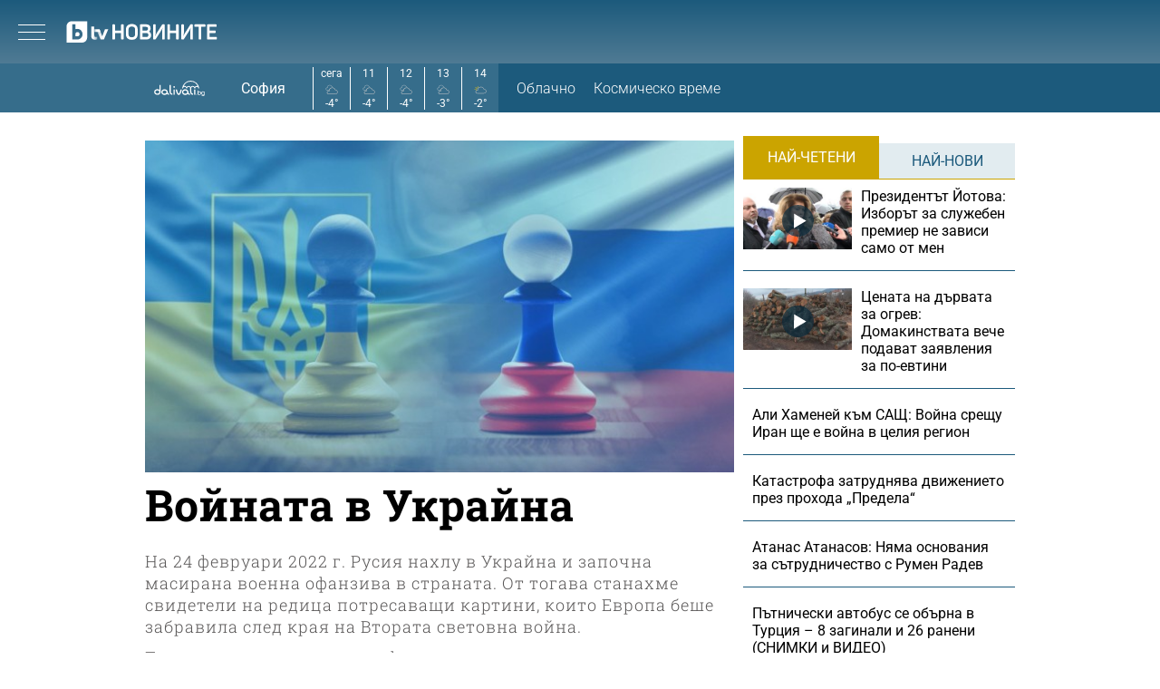

--- FILE ---
content_type: text/html; charset=UTF-8
request_url: https://btvnovinite.bg/story/?story=399&page=8
body_size: 16016
content:
<!DOCTYPE html>
<html lang="bg">

<head>
    <title>Войната в Украйна - bTV Новините</title>

    <meta http-equiv="X-UA-Compatible" content="IE=edge" />
    <meta http-equiv="Content-Type" content="text/html; charset=utf-8" />
    <meta name="viewport" content="width=device-width, initial-scale=1, maximum-scale=1" />
    <meta name="description" content="bTV Новините – всичко най-важно от България и света, прогноза за времето, актуалното от спорта, културата и технологиите" />
    <meta name="keywords" content="bTV, новини" />
    <meta name="facebook-domain-verification" content="n2qcn4rui13r16ju8g6fvv8d9dg3p7" />
        
        
    <link rel="dns-prefetch" href="https://cms.static.btv.bg/" />
    <link rel="dns-prefetch" href="https://img.cms.bweb.bg/" />
    <link rel="dns-prefetch" href="https://www.google-analytics.com">
    <link rel="dns-prefetch" href="https://www.googletagmanager.com">
    
    
    <style type="text/css">@font-face {font-family:Roboto Slab;font-style:normal;font-weight:300;src:url(/cf-fonts/v/roboto-slab/5.0.18/latin/wght/normal.woff2);unicode-range:U+0000-00FF,U+0131,U+0152-0153,U+02BB-02BC,U+02C6,U+02DA,U+02DC,U+0304,U+0308,U+0329,U+2000-206F,U+2074,U+20AC,U+2122,U+2191,U+2193,U+2212,U+2215,U+FEFF,U+FFFD;font-display:swap;}@font-face {font-family:Roboto Slab;font-style:normal;font-weight:300;src:url(/cf-fonts/v/roboto-slab/5.0.18/latin-ext/wght/normal.woff2);unicode-range:U+0100-02AF,U+0304,U+0308,U+0329,U+1E00-1E9F,U+1EF2-1EFF,U+2020,U+20A0-20AB,U+20AD-20CF,U+2113,U+2C60-2C7F,U+A720-A7FF;font-display:swap;}@font-face {font-family:Roboto Slab;font-style:normal;font-weight:300;src:url(/cf-fonts/v/roboto-slab/5.0.18/cyrillic-ext/wght/normal.woff2);unicode-range:U+0460-052F,U+1C80-1C88,U+20B4,U+2DE0-2DFF,U+A640-A69F,U+FE2E-FE2F;font-display:swap;}@font-face {font-family:Roboto Slab;font-style:normal;font-weight:300;src:url(/cf-fonts/v/roboto-slab/5.0.18/vietnamese/wght/normal.woff2);unicode-range:U+0102-0103,U+0110-0111,U+0128-0129,U+0168-0169,U+01A0-01A1,U+01AF-01B0,U+0300-0301,U+0303-0304,U+0308-0309,U+0323,U+0329,U+1EA0-1EF9,U+20AB;font-display:swap;}@font-face {font-family:Roboto Slab;font-style:normal;font-weight:300;src:url(/cf-fonts/v/roboto-slab/5.0.18/cyrillic/wght/normal.woff2);unicode-range:U+0301,U+0400-045F,U+0490-0491,U+04B0-04B1,U+2116;font-display:swap;}@font-face {font-family:Roboto Slab;font-style:normal;font-weight:300;src:url(/cf-fonts/v/roboto-slab/5.0.18/greek/wght/normal.woff2);unicode-range:U+0370-03FF;font-display:swap;}@font-face {font-family:Roboto Slab;font-style:normal;font-weight:300;src:url(/cf-fonts/v/roboto-slab/5.0.18/greek-ext/wght/normal.woff2);unicode-range:U+1F00-1FFF;font-display:swap;}@font-face {font-family:Roboto Slab;font-style:normal;font-weight:400;src:url(/cf-fonts/v/roboto-slab/5.0.18/greek/wght/normal.woff2);unicode-range:U+0370-03FF;font-display:swap;}@font-face {font-family:Roboto Slab;font-style:normal;font-weight:400;src:url(/cf-fonts/v/roboto-slab/5.0.18/cyrillic-ext/wght/normal.woff2);unicode-range:U+0460-052F,U+1C80-1C88,U+20B4,U+2DE0-2DFF,U+A640-A69F,U+FE2E-FE2F;font-display:swap;}@font-face {font-family:Roboto Slab;font-style:normal;font-weight:400;src:url(/cf-fonts/v/roboto-slab/5.0.18/latin/wght/normal.woff2);unicode-range:U+0000-00FF,U+0131,U+0152-0153,U+02BB-02BC,U+02C6,U+02DA,U+02DC,U+0304,U+0308,U+0329,U+2000-206F,U+2074,U+20AC,U+2122,U+2191,U+2193,U+2212,U+2215,U+FEFF,U+FFFD;font-display:swap;}@font-face {font-family:Roboto Slab;font-style:normal;font-weight:400;src:url(/cf-fonts/v/roboto-slab/5.0.18/latin-ext/wght/normal.woff2);unicode-range:U+0100-02AF,U+0304,U+0308,U+0329,U+1E00-1E9F,U+1EF2-1EFF,U+2020,U+20A0-20AB,U+20AD-20CF,U+2113,U+2C60-2C7F,U+A720-A7FF;font-display:swap;}@font-face {font-family:Roboto Slab;font-style:normal;font-weight:400;src:url(/cf-fonts/v/roboto-slab/5.0.18/vietnamese/wght/normal.woff2);unicode-range:U+0102-0103,U+0110-0111,U+0128-0129,U+0168-0169,U+01A0-01A1,U+01AF-01B0,U+0300-0301,U+0303-0304,U+0308-0309,U+0323,U+0329,U+1EA0-1EF9,U+20AB;font-display:swap;}@font-face {font-family:Roboto Slab;font-style:normal;font-weight:400;src:url(/cf-fonts/v/roboto-slab/5.0.18/greek-ext/wght/normal.woff2);unicode-range:U+1F00-1FFF;font-display:swap;}@font-face {font-family:Roboto Slab;font-style:normal;font-weight:400;src:url(/cf-fonts/v/roboto-slab/5.0.18/cyrillic/wght/normal.woff2);unicode-range:U+0301,U+0400-045F,U+0490-0491,U+04B0-04B1,U+2116;font-display:swap;}@font-face {font-family:Roboto Slab;font-style:normal;font-weight:700;src:url(/cf-fonts/v/roboto-slab/5.0.18/vietnamese/wght/normal.woff2);unicode-range:U+0102-0103,U+0110-0111,U+0128-0129,U+0168-0169,U+01A0-01A1,U+01AF-01B0,U+0300-0301,U+0303-0304,U+0308-0309,U+0323,U+0329,U+1EA0-1EF9,U+20AB;font-display:swap;}@font-face {font-family:Roboto Slab;font-style:normal;font-weight:700;src:url(/cf-fonts/v/roboto-slab/5.0.18/greek-ext/wght/normal.woff2);unicode-range:U+1F00-1FFF;font-display:swap;}@font-face {font-family:Roboto Slab;font-style:normal;font-weight:700;src:url(/cf-fonts/v/roboto-slab/5.0.18/latin-ext/wght/normal.woff2);unicode-range:U+0100-02AF,U+0304,U+0308,U+0329,U+1E00-1E9F,U+1EF2-1EFF,U+2020,U+20A0-20AB,U+20AD-20CF,U+2113,U+2C60-2C7F,U+A720-A7FF;font-display:swap;}@font-face {font-family:Roboto Slab;font-style:normal;font-weight:700;src:url(/cf-fonts/v/roboto-slab/5.0.18/latin/wght/normal.woff2);unicode-range:U+0000-00FF,U+0131,U+0152-0153,U+02BB-02BC,U+02C6,U+02DA,U+02DC,U+0304,U+0308,U+0329,U+2000-206F,U+2074,U+20AC,U+2122,U+2191,U+2193,U+2212,U+2215,U+FEFF,U+FFFD;font-display:swap;}@font-face {font-family:Roboto Slab;font-style:normal;font-weight:700;src:url(/cf-fonts/v/roboto-slab/5.0.18/cyrillic-ext/wght/normal.woff2);unicode-range:U+0460-052F,U+1C80-1C88,U+20B4,U+2DE0-2DFF,U+A640-A69F,U+FE2E-FE2F;font-display:swap;}@font-face {font-family:Roboto Slab;font-style:normal;font-weight:700;src:url(/cf-fonts/v/roboto-slab/5.0.18/greek/wght/normal.woff2);unicode-range:U+0370-03FF;font-display:swap;}@font-face {font-family:Roboto Slab;font-style:normal;font-weight:700;src:url(/cf-fonts/v/roboto-slab/5.0.18/cyrillic/wght/normal.woff2);unicode-range:U+0301,U+0400-045F,U+0490-0491,U+04B0-04B1,U+2116;font-display:swap;}</style>
    <style type="text/css">@font-face {font-family:Roboto;font-style:normal;font-weight:300;src:url(/cf-fonts/s/roboto/5.0.11/latin-ext/300/normal.woff2);unicode-range:U+0100-02AF,U+0304,U+0308,U+0329,U+1E00-1E9F,U+1EF2-1EFF,U+2020,U+20A0-20AB,U+20AD-20CF,U+2113,U+2C60-2C7F,U+A720-A7FF;font-display:swap;}@font-face {font-family:Roboto;font-style:normal;font-weight:300;src:url(/cf-fonts/s/roboto/5.0.11/vietnamese/300/normal.woff2);unicode-range:U+0102-0103,U+0110-0111,U+0128-0129,U+0168-0169,U+01A0-01A1,U+01AF-01B0,U+0300-0301,U+0303-0304,U+0308-0309,U+0323,U+0329,U+1EA0-1EF9,U+20AB;font-display:swap;}@font-face {font-family:Roboto;font-style:normal;font-weight:300;src:url(/cf-fonts/s/roboto/5.0.11/greek/300/normal.woff2);unicode-range:U+0370-03FF;font-display:swap;}@font-face {font-family:Roboto;font-style:normal;font-weight:300;src:url(/cf-fonts/s/roboto/5.0.11/latin/300/normal.woff2);unicode-range:U+0000-00FF,U+0131,U+0152-0153,U+02BB-02BC,U+02C6,U+02DA,U+02DC,U+0304,U+0308,U+0329,U+2000-206F,U+2074,U+20AC,U+2122,U+2191,U+2193,U+2212,U+2215,U+FEFF,U+FFFD;font-display:swap;}@font-face {font-family:Roboto;font-style:normal;font-weight:300;src:url(/cf-fonts/s/roboto/5.0.11/cyrillic-ext/300/normal.woff2);unicode-range:U+0460-052F,U+1C80-1C88,U+20B4,U+2DE0-2DFF,U+A640-A69F,U+FE2E-FE2F;font-display:swap;}@font-face {font-family:Roboto;font-style:normal;font-weight:300;src:url(/cf-fonts/s/roboto/5.0.11/cyrillic/300/normal.woff2);unicode-range:U+0301,U+0400-045F,U+0490-0491,U+04B0-04B1,U+2116;font-display:swap;}@font-face {font-family:Roboto;font-style:normal;font-weight:300;src:url(/cf-fonts/s/roboto/5.0.11/greek-ext/300/normal.woff2);unicode-range:U+1F00-1FFF;font-display:swap;}@font-face {font-family:Roboto;font-style:normal;font-weight:400;src:url(/cf-fonts/s/roboto/5.0.11/vietnamese/400/normal.woff2);unicode-range:U+0102-0103,U+0110-0111,U+0128-0129,U+0168-0169,U+01A0-01A1,U+01AF-01B0,U+0300-0301,U+0303-0304,U+0308-0309,U+0323,U+0329,U+1EA0-1EF9,U+20AB;font-display:swap;}@font-face {font-family:Roboto;font-style:normal;font-weight:400;src:url(/cf-fonts/s/roboto/5.0.11/latin-ext/400/normal.woff2);unicode-range:U+0100-02AF,U+0304,U+0308,U+0329,U+1E00-1E9F,U+1EF2-1EFF,U+2020,U+20A0-20AB,U+20AD-20CF,U+2113,U+2C60-2C7F,U+A720-A7FF;font-display:swap;}@font-face {font-family:Roboto;font-style:normal;font-weight:400;src:url(/cf-fonts/s/roboto/5.0.11/greek/400/normal.woff2);unicode-range:U+0370-03FF;font-display:swap;}@font-face {font-family:Roboto;font-style:normal;font-weight:400;src:url(/cf-fonts/s/roboto/5.0.11/latin/400/normal.woff2);unicode-range:U+0000-00FF,U+0131,U+0152-0153,U+02BB-02BC,U+02C6,U+02DA,U+02DC,U+0304,U+0308,U+0329,U+2000-206F,U+2074,U+20AC,U+2122,U+2191,U+2193,U+2212,U+2215,U+FEFF,U+FFFD;font-display:swap;}@font-face {font-family:Roboto;font-style:normal;font-weight:400;src:url(/cf-fonts/s/roboto/5.0.11/cyrillic/400/normal.woff2);unicode-range:U+0301,U+0400-045F,U+0490-0491,U+04B0-04B1,U+2116;font-display:swap;}@font-face {font-family:Roboto;font-style:normal;font-weight:400;src:url(/cf-fonts/s/roboto/5.0.11/cyrillic-ext/400/normal.woff2);unicode-range:U+0460-052F,U+1C80-1C88,U+20B4,U+2DE0-2DFF,U+A640-A69F,U+FE2E-FE2F;font-display:swap;}@font-face {font-family:Roboto;font-style:normal;font-weight:400;src:url(/cf-fonts/s/roboto/5.0.11/greek-ext/400/normal.woff2);unicode-range:U+1F00-1FFF;font-display:swap;}@font-face {font-family:Roboto;font-style:normal;font-weight:500;src:url(/cf-fonts/s/roboto/5.0.11/cyrillic/500/normal.woff2);unicode-range:U+0301,U+0400-045F,U+0490-0491,U+04B0-04B1,U+2116;font-display:swap;}@font-face {font-family:Roboto;font-style:normal;font-weight:500;src:url(/cf-fonts/s/roboto/5.0.11/vietnamese/500/normal.woff2);unicode-range:U+0102-0103,U+0110-0111,U+0128-0129,U+0168-0169,U+01A0-01A1,U+01AF-01B0,U+0300-0301,U+0303-0304,U+0308-0309,U+0323,U+0329,U+1EA0-1EF9,U+20AB;font-display:swap;}@font-face {font-family:Roboto;font-style:normal;font-weight:500;src:url(/cf-fonts/s/roboto/5.0.11/cyrillic-ext/500/normal.woff2);unicode-range:U+0460-052F,U+1C80-1C88,U+20B4,U+2DE0-2DFF,U+A640-A69F,U+FE2E-FE2F;font-display:swap;}@font-face {font-family:Roboto;font-style:normal;font-weight:500;src:url(/cf-fonts/s/roboto/5.0.11/greek-ext/500/normal.woff2);unicode-range:U+1F00-1FFF;font-display:swap;}@font-face {font-family:Roboto;font-style:normal;font-weight:500;src:url(/cf-fonts/s/roboto/5.0.11/latin/500/normal.woff2);unicode-range:U+0000-00FF,U+0131,U+0152-0153,U+02BB-02BC,U+02C6,U+02DA,U+02DC,U+0304,U+0308,U+0329,U+2000-206F,U+2074,U+20AC,U+2122,U+2191,U+2193,U+2212,U+2215,U+FEFF,U+FFFD;font-display:swap;}@font-face {font-family:Roboto;font-style:normal;font-weight:500;src:url(/cf-fonts/s/roboto/5.0.11/greek/500/normal.woff2);unicode-range:U+0370-03FF;font-display:swap;}@font-face {font-family:Roboto;font-style:normal;font-weight:500;src:url(/cf-fonts/s/roboto/5.0.11/latin-ext/500/normal.woff2);unicode-range:U+0100-02AF,U+0304,U+0308,U+0329,U+1E00-1E9F,U+1EF2-1EFF,U+2020,U+20A0-20AB,U+20AD-20CF,U+2113,U+2C60-2C7F,U+A720-A7FF;font-display:swap;}@font-face {font-family:Roboto;font-style:normal;font-weight:700;src:url(/cf-fonts/s/roboto/5.0.11/cyrillic-ext/700/normal.woff2);unicode-range:U+0460-052F,U+1C80-1C88,U+20B4,U+2DE0-2DFF,U+A640-A69F,U+FE2E-FE2F;font-display:swap;}@font-face {font-family:Roboto;font-style:normal;font-weight:700;src:url(/cf-fonts/s/roboto/5.0.11/greek/700/normal.woff2);unicode-range:U+0370-03FF;font-display:swap;}@font-face {font-family:Roboto;font-style:normal;font-weight:700;src:url(/cf-fonts/s/roboto/5.0.11/latin-ext/700/normal.woff2);unicode-range:U+0100-02AF,U+0304,U+0308,U+0329,U+1E00-1E9F,U+1EF2-1EFF,U+2020,U+20A0-20AB,U+20AD-20CF,U+2113,U+2C60-2C7F,U+A720-A7FF;font-display:swap;}@font-face {font-family:Roboto;font-style:normal;font-weight:700;src:url(/cf-fonts/s/roboto/5.0.11/cyrillic/700/normal.woff2);unicode-range:U+0301,U+0400-045F,U+0490-0491,U+04B0-04B1,U+2116;font-display:swap;}@font-face {font-family:Roboto;font-style:normal;font-weight:700;src:url(/cf-fonts/s/roboto/5.0.11/vietnamese/700/normal.woff2);unicode-range:U+0102-0103,U+0110-0111,U+0128-0129,U+0168-0169,U+01A0-01A1,U+01AF-01B0,U+0300-0301,U+0303-0304,U+0308-0309,U+0323,U+0329,U+1EA0-1EF9,U+20AB;font-display:swap;}@font-face {font-family:Roboto;font-style:normal;font-weight:700;src:url(/cf-fonts/s/roboto/5.0.11/greek-ext/700/normal.woff2);unicode-range:U+1F00-1FFF;font-display:swap;}@font-face {font-family:Roboto;font-style:normal;font-weight:700;src:url(/cf-fonts/s/roboto/5.0.11/latin/700/normal.woff2);unicode-range:U+0000-00FF,U+0131,U+0152-0153,U+02BB-02BC,U+02C6,U+02DA,U+02DC,U+0304,U+0308,U+0329,U+2000-206F,U+2074,U+20AC,U+2122,U+2191,U+2193,U+2212,U+2215,U+FEFF,U+FFFD;font-display:swap;}</style>

        <link rel="alternate" type="application/rss+xml" href="https://btvnovinite.bg/lbin/v3/rss.php?section_id=2400410" />
    
                        <meta property="og:site_name" content="bTV Новините" />
        <meta property="og:type" content="website" />
        <meta property="og:title" content="Войната в Украйна" />
        <meta property="og:image" content="https://cdn.btv.bg/media/images/640x/Jan2022/2112675793.jpg" />
        <meta property="og:image:secure_url" content="https://cdn.btv.bg/media/images/640x/Jan2022/2112675793.jpg" />
        <meta property="fb:app_id" content="208539599222169" />
        <meta property="fb:pages" content="248414188545735" />
        <meta property="og:url" content="https://btvnovinite.bg/story/?story=399&page=8" />
        <meta property="og:description" content="&lt;p&gt;&lt;span&gt;На 24 февруари 2022 г. Русия нахлу в Украйна и започна масирана военна офанзива в страната. От тогава станахме свидетели на редица потресаващи картини, които Европа беше забравила след края на Втората световна война.&amp;nbsp;&lt;/span&gt;&lt;br /&gt;&lt;span&gt;&lt;/span&gt;&lt;/p&gt;
&lt;p&gt;&lt;span&gt;Тук&amp;nbsp;ще откриете цялата информация за преговорите за мир и събитията в Украйна, Русия и света след началото на военния конфликт.&lt;/span&gt;&lt;/p&gt;" />
        <link rel="image_src" href="https://cdn.btv.bg/media/images/640x/Jan2022/2112675793.jpg" />
    
            <script type="application/ld+json">
            //<![CDATA[
            {
                "@context": "http://schema.org",
                "@type": "WebPage",
                "description": "bTV Новините – всичко най-важно от България и света, прогноза за времето, актуалното от спорта, културата и технологиите",
                "url": "https://www.btvnovinite.bg",
                "mainEntityOfPage": "https://www.btvnovinite.bg",
                "name": "Войната в Украйна - bTV Новините",
                "publisher": {
                    "@type": "NewsMediaOrganization",
                    "name": "bTV Media Group",
                    "logo": {
                        "@type": "ImageObject",
                        "url": "https://bravo.btv.bg/web/bmg.png"
                    },
                    "address": {
                        "@type": "PostalAddress",
                        "addressLocality": "Sofia",
                        "postalCode": "1463",
                        "streetAddress": "Ndk, Bulgaria Blvd, 1463 Sofia"
                      },
                      "email": "news@btv.bg",
                      "telephone": "+35929176830"
                    },
                    "publishingPrinciples": "https://www.btv.bg/za-btv/"
                }
            }
            //]]>
        </script>
        
        <script type="application/ld+json">
            //<![CDATA[
            {
                "@context": "https://schema.org",
                "@type": "WebSite",
                "url": "https:\/\/btvnovinite.bg",
                "potentialAction": {
                    "@type": "SearchAction",
                    "target": "https:\/\/btvnovinite.bg\/search\/?q={search_term_string}&o=date",
                    "query-input": "required name=search_term_string"
                }
            }
            //]]>
        </script>
    

    <link rel="preload" as="style" href="/css/bg/microsites/btvnovinite/css/main.css?v=3.1.27" />
        <link rel="preload" as="script" href="https://cms.static.btv.bg/microsites/btvnovinite/js/lazyload.min.js" />
    <link rel="preload" as="script" href="https://cms.static.btv.bg/microsites/btvnovinite/js/lazyload.min.js" />
        <link rel="preload" as="image" href="https://cms.static.btv.bg/microsites/btvnovinite/img/placeholder_btvNovinite_300x600.jpg" />
    
    
    <link rel="shortcut icon" type="image/x-icon" href="https://cms.static.btv.bg/main/img/btvnews.ico" />

    <link rel="stylesheet" type="text/css" href="/css/bg/microsites/btvnovinite/css/main.css?v=3.1.27" />

            <link rel="stylesheet" type="text/css" href="/css/bg/microsites/btvnovinite/css/section.css?v=3.1.27" />
        
        
    <script type="2482b4ea670854d9471858a7-text/javascript">
        var site_id = 80;
        var article_id = "0";
        var section_id = "2400410";
        var story_id = '';
        var gallery_id = '';
        var article_style = '';
        //  var static_server = 'https://cms.static.btv.bg';

        var dfp_site = 'btvnovinite.bg';
        var dfp_website = 'btv_novinite';
        var dfp_mobile = false;
        var dfp_tags = [""];
        var dfp_status = {"medium_rectangle_300x250_first":true,"medium_rectangle_300x250_second":true,"megaboard":true,"megaboard_second":false,"megaboard_third":false,"wallpaper":true,"ibug":false,"carousel":true,"in_article_300x250_first":false,"in_article_300x250_second":false,"in_listing_native":false,"adform_exclusive_mobile_300x250_first":false,"adform_exclusive_mobile_300x250_second":false,"adform_exclusive_300x250_second":false,"video_border_top":false,"video_border_bottom":false,"video_overlay":false,"video_overlay_vertical":false,"amp_wrapper_top":false,"amp_wrapper_bottom":false,"mobile1x1":false,"top":true,"top_dropdown":false};
        var dfp_show_ads = 1;
        var dfp_env = '1';
        
        const regex=/Mobi|Android|webOS|iPhone|iPad|iPod|BlackBerry|IEMobile|Opera Mini/i;var mobile=regex.test(navigator.userAgent);if(mobile||window.innerWidth<640){var device_type='mobile'}else{var device_type='desktop'}
        
            </script>

    <link rel="manifest" href="/manifest.json" />
    
    <!-- Google Tag Manager -->
    <script type="2482b4ea670854d9471858a7-text/javascript">(function(w,d,s,l,i){w[l]=w[l]||[];w[l].push({'gtm.start':
    new Date().getTime(),event:'gtm.js'});var f=d.getElementsByTagName(s)[0],
    j=d.createElement(s),dl=l!='dataLayer'?'&l='+l:'';j.async=true;j.src=
    'https://www.googletagmanager.com/gtm.js?id='+i+dl;f.parentNode.insertBefore(j,f);
    })(window,document,'script','dataLayer','GTM-5GQTM3D4');</script>
    <!-- End Google Tag Manager -->
    
    
    
    <script type="2482b4ea670854d9471858a7-text/javascript">
    (function(c,l,a,r,i,t,y){
    c[a]=c[a]||function(){(c[a].q=c[a].q||[]).push(arguments)};
    t=l.createElement(r);t.async=1;t.src="https://www.clarity.ms/tag/"+i;
    y=l.getElementsByTagName(r)[0];y.parentNode.insertBefore(t,y);
    })(window, document, "clarity", "script", "sjep4oxq50");
    </script>
    

    <script async id="ebx" src="//applets.ebxcdn.com/ebx.js" type="2482b4ea670854d9471858a7-text/javascript"></script>

          <script src="https://publisher.caroda.io/videoPlayer/caroda.min.js?ctok=0239cd062264" crossorigin="anonymous" defer type="2482b4ea670854d9471858a7-text/javascript"></script>
        
    <script data-ad-client="ca-pub-2230223935244955" async src="https://pagead2.googlesyndication.com/pagead/js/adsbygoogle.js" type="2482b4ea670854d9471858a7-text/javascript"></script>

</head>

<body  itemscope="" itemtype="https://schema.org/WebPage">
<noscript><iframe src="https://www.googletagmanager.com/ns.html?id=GTM-5GQTM3D4" height="0" width="0" style="display:none;visibility:hidden"></iframe></noscript><div class="btv-mobileads-wrapper_wrap">
		<div class="btv-mobileads-wrapper_page">
				<div class="wrapper" id='content_router'>
												<div>
																<div>
																				<div>
												<!-- START NEW DESIGN BTV NOVINITE -->

<header class="btv-novinite-header header-wrapper">
	<div class="header-content">
		<div class="top-navigation">
			<a href="https://btvsport.bg/" target="_blank">
				<img width="85" height="16" class="btv-sport" src="https://cms.static.btv.bg/microsites/btvsport/images/logos/BTV-Sport.svg" alt="bTV Спорт" />
			</a>
			<a width="62" height="16" href="https://businessnovinite.bg/" target="_blank">
				<img fetchpriority="high" class="btv-businessnovinite" src="https://cms.static.btv.bg/microsites/btvnovinite/images/logos/BTV-BusinessNovinite.svg" alt="Бизнес Новините" />
			</a>
			<a href="https://btvplus.bg/" target="_blank">
				<img width="50" height="16" class="btv-plus" src="https://cms.static.btv.bg/microsites/btvnovinite/images/logos/BTV-Plus.svg?v25" alt="bTV+" />
			</a>
			<a href="https://ladyzone.bg/" target="_blank">
				<img width="71" height="12" class="btv-ladyzone" src="https://cms.static.btv.bg/microsites/btvnovinite/images/logos/BTV-LadyZone.svg" alt="LadyZone" />
			</a>
			<a href="https://svetatnazdraveto.bg/" target="_blank">
				<img fetchpriority="high" width="164" height="20" class="btv-svetatnazdraveto" src="https://cms.static.btv.bg/microsites/btvnovinite/images/logos/SvetatNaZdraveto.svg" alt="Светът на здравето" />
			</a>
			<div class="input-wrap">
				<form id="search-submit" action="/search/" method="GET" autocomplete="off">
					<input type="hidden" name="o" value="date" />
					<input class="text" type="text" name="q" autocomplete='off' />
					<span class="icon-search"></span>
				</form>
			</div>
			<div class="all-lives">
				<a href="https://btvnovinite.bg/">
					<div class="live-blog first">
						<span class="blink-circle"></span>
						<span class="text">на живо</span>
					</div>
				</a>
							</div>
		</div>
		<a class="site-logo" href="/">
			<img fetchpriority="high" src="https://cms.static.btv.bg/microsites/btvnovinite/images/logos/BTV-Novinite.svg" alt="bTV Новините" />
		</a>
		<nav class="main-navigation">
			<ul>
				<li id="video-podcasts">
					<a href="/podcast/">Видео подкасти</a>
					<span class="arrow-open-close"></span>
				</li>				
				<li>
					<a href="/novinite-ot-dnes/">Днес</a>
				</li>
				<li>
					<a href="/bulgaria/">България</a>
				</li>
				<li>
					<a href="/svetut/">Светът</a>
				</li> 
	
				<li>
					<a href="/predavania/btv-svetat/" class="mt3"><img src="https://web.static.btv.bg/btv_svetat_button_110x24.png?v25" alt="bTV - Светът"></a>
				</li>
				
			  <li>
					<a href="https://btvsport.bg/">Спорт</a>
				</li>  
							
				<li>
					<a href="https://businessnovinite.bg/">Бизнес</a>
				</li>
				<li>
					<a href="/lifestyle/liubopitno/">Любопитно</a>
				</li>
				<li>
					<a href="/predavania/">Предавания</a>
				</li>
<!--
				<li>
					<a href="/btv-razkazva/">bTV разказва</a>
				</li>
				<li>
					<a href="/az-reporterut/">Аз, Репортерът</a>
				</li>
				-->
				<li>
					<a href="/evroto/" class="mtm4"><img src="https://web.static.btv.bg/btvnovinite_btn_evroto.png" alt="Еврото в България"></a>
				</li>
				<li>
					<a href="/btv-razkazva/" class="mt3"><img src="https://web.static.btv.bg/btv_razkazva_btn_btvnovinite.png?v25" alt="bTV Разказва"></a>
				</li>
			</ul>
		</nav>
	</div>
</header>

<div class="btv-novinite-sub-menu-wrapper">
	<ul class="sub-menu-list video-podcasts">
        <li>
            <a href="/jenite-na-bulgaria/" class="mt3"><img src="https://web.static.btv.bg/181x22_button.jpg" alt="Жените на България" /></a>
        </li>
		<!--
		<li>
			<a href="/obori-me/">Обори ме</a>
		</li>
		-->
    </ul>
</div>

<header class="btv-novinite-header-mobile header-wrapper-mobile">
	<div class="left">
		<div class="menu-hamburger">
			<span class="top"></span>
			<span class="middle"></span>
			<span class="bottom"></span>
		</div>
		<a class="site-logo" href="/">
			<img fetchpriority="high" src="https://cms.static.btv.bg/microsites/btvnovinite/images/logos/BTV-Novinite.svg" alt="bTV Новините" />
		</a>
	</div>
	<div class="right">
		<div class="all-lives">
			<a href="">
				<div class="live-blog first">
					<span class="blink-circle"></span>
					<span class="text">на живо</span>
				</div>
			</a>
					</div>
	</div>
</header>
<nav class="btv-novinite-navigation-mobile navigation-mobile">
	<div class="header-close-wrap">
		<a class="site-logo" href="/">
			<img fetchpriority="high" src="https://cms.static.btv.bg/microsites/btvnovinite/images/logos/BTV-Novinite.svg" alt="bTV Новините">
		</a>
		<div class="close-navigation">
			<span class="left"></span>
			<span class="right"></span>
		</div>
	</div>
	<ul>
		<li class="sub-item-menu-mobile">
			<a href="/podcast/">Видео подкасти</a>
			<span class="arrow-open-close"></span>
		</li>
		<div class="sub-menu-accordion">
			<ul>
				<li>
					<a href="/jenite-na-bulgaria/"><img src="https://web.static.btv.bg/181x22_button.jpg" alt="Жените на България" /></a>
				</li>
				<!--
				<li>
					<a href="/obori-me/">Обори ме</a>
				</li>
				-->
			</ul>
		</div>
		<li>
			<a href="/novinite-ot-dnes/">Днес</a>
		</li>
		<li>
			<a href="/bulgaria/">България</a>
		</li>
		<li>
			<a href="/svetut/">Светът</a>
		</li>
		
		<li>
			<a href="/predavania/btv-svetat/" class="mt3"><img src="https://web.static.btv.bg/btv_svetat_button_110x24.png?v25" alt="bTV - Светът"></a>
		</li>
		
		 <li>
			<a href="https://btvsport.bg/">Спорт</a>
		</li>  
		<li>
			<a href="https://businessnovinite.bg/">Пари</a>
		</li>
		<li>
			<a href="/lifestyle/liubopitno/">Любопитно</a>
		</li>
		<li>
			<a href="/predavania/">Предавания</a>
		</li>
<!--
		<li>
			<a href="/btv-razkazva/">bTV разказва</a>
		</li>
-->
		
		<li>
			<a href="/evroto/" class="mtm4"><img src="https://web.static.btv.bg/btvnovinite_btn_evroto.png" alt="Еврото в България"></a>
		</li>
		
		<li>
			<a href="/btv-razkazva/" class="mt3"><img src="https://web.static.btv.bg/btv_razkazva_btn_btvnovinite.png?v25" alt="bTV Разказва"></a>
		</li>

		<li>
			<a href="/az-reporterut/">Аз, Репортерът</a>
		</li>
		<li>
			<a href="https://svetatnazdraveto.bg/" target="_blank">
				<img width="230" height="28" src="https://cms.static.btv.bg/microsites/btvnovinite/images/logos/SvetatNaZdraveto.svg" alt="Светът на здравето" />
			</a>
		</li>
		<li>
			<a href="/sudurjanie-ot-partnyori/">Съдържание от партньори</a>
		</li>
		
	</ul>

	<div class="all-lives">
		<a href="/">
			<div class="live-blog first">
				<span class="blink-circle"></span>
				<span class="text">на живо</span>
			</div>
		</a>
			</div>


	<div class="top-navigation">
		<div class="sites">
			<a href="https://btvnovinite.bg/" target="_blank">
				<img class="btv-sport" src="https://cms.static.btv.bg/microsites/btvnovinite/images/logos/BTV-Sport.svg" alt="bTV Спорт" />
			</a>
			<a href="https://businessnovinite.bg/" target="_blank">
				<img class="btv-businessnovinite"
					src="https://cms.static.btv.bg/microsites/btvnovinite/images/logos/BTV-BusinessNovinite.svg" alt="Бизнес Новините" />
			</a>
			<a href="https://btvplus.bg/" target="_blank">
				<img class="btv-plus" src="https://cms.static.btv.bg/microsites/btvnovinite/images/logos/BTV-Plus.svg" alt="bTV+" />
			</a>
			<a href="https://ladyzone.bg/" target="_blank">
				<img class="btv-ladyzone" src="https://cms.static.btv.bg/microsites/btvnovinite/images/logos/BTV-LadyZone.svg" alt="LadyZone" />
			</a>
		</div>
		<div class="input-wrap">
			<form id="search-submit-mobile" action="/search/" method="GET" autocomplete="off">
				<input type="hidden" name="o" value="date" />
				<input class="text" type="text" name="q" autocomplete='off' />
				<span class="icon-search mobile"></span>
			</form>
		</div>
	</div>
</nav>

<div class="live_event_wrapper">
	<a href="" class="link_live" onclick="if (!window.__cfRLUnblockHandlers) return false; _sendGAEvent('Live_Video_NP', 'click_top_bar_button', document.title, true)" data-cf-modified-2482b4ea670854d9471858a7-="">
		<div class="live_event_btn">
			<span>&nbsp;</span>
		</div>
		<marquee scrollamount="3" onmouseover="if (!window.__cfRLUnblockHandlers) return false; this.stop();" onmouseout="if (!window.__cfRLUnblockHandlers) return false; this.start();" direction="left" speed="slow" behavior="loop" class="live_txt marquee_text" id="marquee-first" data-cf-modified-2482b4ea670854d9471858a7-="">
			<span class="line" id="line"> </span>
		</marquee>
	</a>
</div>


										</div>
																				<div>
												<div class="btv-novinite-weather">
	<a href="https://dalivali.bg/?utm_source=btvnovinite.bg&utm_medium=header&utm_campaign=dalivali_logo_in_btvnovinite" target="_blank" title="Прогноза за времето от dalivali.bg">
		<div class="weather-wrap">
			<div class="left">
				<div class="logo-weather">
					<img class="btv-dalivali" src="/static/bg/microsites/btvnovinite/images/logos/BTV-DaliVali.svg" width="56" height="17" alt="dalivali.bg" />
				</div>
				<div class="location">София</div>
								<div class="weather  firstelm ">
					<span class="min">сега</span>
					<span class="sign"><img src="/static/bg/microsites/dalivali/img/icons/4.svg" width="14" height="14" alt="Облачно" /></span>
					<span class="max">-4&deg;</span>
				</div>
								<div class="weather  hide-on-mobile ">
					<span class="min">11</span>
					<span class="sign"><img src="/static/bg/microsites/dalivali/img/icons/4.svg" width="14" height="14" alt="Облачно" /></span>
					<span class="max">-4&deg;</span>
				</div>
								<div class="weather  hide-on-mobile ">
					<span class="min">12</span>
					<span class="sign"><img src="/static/bg/microsites/dalivali/img/icons/4.svg" width="14" height="14" alt="Облачно" /></span>
					<span class="max">-4&deg;</span>
				</div>
								<div class="weather  hide-on-mobile ">
					<span class="min">13</span>
					<span class="sign"><img src="/static/bg/microsites/dalivali/img/icons/4.svg" width="14" height="14" alt="Облачно" /></span>
					<span class="max">-3&deg;</span>
				</div>
								<div class="weather  hide-on-mobile ">
					<span class="min">14</span>
					<span class="sign"><img src="/static/bg/microsites/dalivali/img/icons/3.svg" width="14" height="14" alt="Разкъсана облачност" /></span>
					<span class="max">-2&deg;</span>
				</div>
												<div class="weather latest-news">
					<div class="mark-latest-label" onclick="if (!window.__cfRLUnblockHandlers) return false; showLatestNewsUnderWeather();return false;" data-cf-modified-2482b4ea670854d9471858a7-="">Последни <br >новини</div>
				</div>
							</div>
			<div class="right">
				<!--<div class="current-date">02.02.2026</div>-->
				<div class="info">Облачно</div>
				<a href="/tag/?tag=космическо време&o=date">Космическо време</a>
			</div>
		</div>
	</a>
</div>

<div class="cosmicweather">
	<!-- <div class="weather-wrap" style="padding: 10px;"><a href="/tag/?tag=космическо време&o=date">Космическо време</a></div> -->
	 
</div>
	
<div class="global-container">
	<div class="most-read-section mobile">
		<div id="latest-mobile-weather" class="news-articles-inline latest-container">
			<div class="gray-rectangle news-section">
				<div class="head-title"> <span class="rectangle"></span>
					<h2 class="text"> <span>Последни новини</span> </h2>
					<span class="blue-line"></span>
				</div>
			</div>

						<div class="news-article-inline">
				<a href="/bulgaria/ubijstvo-s-bradva-v-kojnare.html" >
											<div class="image-article" style="position:relative;width:40%;float:left; display:block;">
		
									
									
							<div class="top-right-flag">
										
															</div>
														<img class="lazy" data-src="https://cdn.btv.bg/media/images/480x270/Aug2025/2113621235.jpg" alt="Убийство с брадва в Койнаре" />
													</div>
						<div class="info-article" style="  width: calc(60% - 20px); ">
														<h3 class="title">Убийство с брадва в Койнаре</h3>
						</div>
									</a>
			</div>
						<div class="news-article-inline">
				<a href="/predavania/tazi-sutrin/zajavkite-na-rumen-radev-sled-napuskaneto-na-dondukov-2-nacionalen-lider-ili-opit-za-avtokratichna-vlast.html" >
											<div class="image-article" style="position:relative;width:40%;float:left; display:block;">
		
									
														<span class="play-button blue"></span>
									
							<div class="top-right-flag">
										
															</div>
														<img class="lazy" data-src="https://cdn.btv.bg/media/images/480x270/Feb2026/2113741037.jpg" alt="Заявките на Румен Радев след напускането на „Дондуков“ 2: Национален лидер или опит за автократична власт" />
													</div>
						<div class="info-article" style="  width: calc(60% - 20px); ">
														<h3 class="title">Заявките на Румен Радев след напускането на „Дондуков“ 2: Национален лидер или опит за автократична власт</h3>
						</div>
									</a>
			</div>
						<div class="news-article-inline">
				<a href="/bulgaria/istorii-na-uzhasite-spored-medvedev-rusija-i-kitaj-njamat-pretencii-kam-grenlandija.html" >
											<div class="image-article">
		
									
									
							<div class="top-right-flag">
										
															</div>
													</div>
						<div class="info-article" style=" ">
														<h3 class="title">„Истории на ужасите“: Според Медведев Русия и Китай нямат претенции към Гренландия</h3>
						</div>
									</a>
			</div>
						<div class="news-article-inline">
				<a href="/svetut/unishtozhavat-vsichko-po-patja-si-za-da-napravjat-snimka-italiansko-selo-ogranichava-dostapa-do-izvestnata-si-v-instargam-carkva.html" >
											<div class="image-article">
		
									
									
							<div class="top-right-flag">
										
															</div>
													</div>
						<div class="info-article" style=" ">
														<h3 class="title">„Унищожават всичко по пътя си за една снимка“:  Италианско село ограничава достъпа до известната си в Инстаргам църква</h3>
						</div>
									</a>
			</div>
						<div class="news-article-inline">
				<a href="/svetut/otrovna-zmija-vdigna-v-panika-sred-patnicite-na-zhp-gara-v-sidni.html" >
											<div class="image-article">
		
									
									
							<div class="top-right-flag">
										
															</div>
													</div>
						<div class="info-article" style=" ">
														<h3 class="title">Отровна змия вдигна в паника сред пътниците на жп гара в Сидни</h3>
						</div>
									</a>
			</div>
						<div class="news-article-inline">
				<a href="/bulgaria/atanas-atanasov-bsp-shte-izdignem-kandidaturata-na-jotova-za-prezident.html" >
											<div class="image-article">
		
									
									
							<div class="top-right-flag">
										
															</div>
													</div>
						<div class="info-article" style=" ">
														<h3 class="title">Атанас Атанасов, БСП: Ще издигнем кандидатурата на Йотова за президент</h3>
						</div>
									</a>
			</div>
						<div class="news-article-inline">
				<a href="/svetut/vtorijat-v-jerarhijata-na-naj-golemija-narkokartel-v-kolumbija-se-e-udavil.html" >
											<div class="image-article">
		
									
									
							<div class="top-right-flag">
										
															</div>
													</div>
						<div class="info-article" style=" ">
														<h3 class="title">Удавил се е вторият в йерархията на най-големия наркокартел в Колумбия </h3>
						</div>
									</a>
			</div>
						<div class="news-article-inline">
				<a href="/svetut/tramp-vashingtonskijat-centar-kenedi-zatvarja-za-remont.html" >
											<div class="image-article">
		
									
									
							<div class="top-right-flag">
										
															</div>
													</div>
						<div class="info-article" style=" ">
														<h3 class="title">Тръмп: Вашингтонският център „Кенеди“ затваря за ремонт</h3>
						</div>
									</a>
			</div>
						<div class="news-article-inline">
				<a href="/bulgaria/zabranite-sa-proval-psiholog-preduprezhdava-che-ogranichenijata-za-socialnite-mrezhi-sazdavat-novi-riskove.html" >
											<div class="image-article">
		
									
														<span class="play-button blue"></span>
									
							<div class="top-right-flag">
										
															</div>
													</div>
						<div class="info-article" style=" ">
														<h3 class="title">„Забраните са провал“: Психолог предупреждава, че ограниченията за социалните мрежи създават нови рискове</h3>
						</div>
									</a>
			</div>
						<div class="news-article-inline">
				<a href="/bulgaria/na-parvo-chetene-francija-zabranjava-socialnite-mrezhi-za-deca-pod-15-g.html" >
											<div class="image-article">
		
									
														<span class="play-button blue"></span>
									
							<div class="top-right-flag">
										
															</div>
													</div>
						<div class="info-article" style=" ">
														<h3 class="title">На първо четене: Франция забранява социалните мрежи за деца под 15 г.</h3>
						</div>
									</a>
			</div>
					</div>
	</div>
</div>

										</div>
																				<div>
												<div class="bweb-gpt bweb-gpt--top_dropdown"><div id="div-gpt-ad-top_dropdown"> </div></div>
										</div>
																				<div>
												<div class="bweb-gpt bweb-gpt--top"><div id="div-gpt-ad-top"> </div></div>
										</div>
																				<div>
												<div class="bweb-gpt bweb-gpt--ibug"><div id="div-gpt-ad-ibug"> </div></div>
										</div>
																		</div>
														</div>
												<div class="global-container max-width-980">
																<div>
																				<div>
												<div class="bweb-gpt bweb-gpt--megaboard"><div id="div-gpt-ad-megaboard"> </div></div>
										</div>
																		</div>
																<div class="left-inner-content">
																				<div class="gray-rectangle story-section">
												<div class="section-wrap">
			<div class="image-top">
			<img src="https://cdn.btv.bg/media/images/640x/Jan2022/2112675793.jpg" alt="" />
		</div>
				<div class="heading">Войната в Украйна</div>
				<br>
		<div class="description"><p><span>На 24 февруари 2022 г. Русия нахлу в Украйна и започна масирана военна офанзива в страната. От тогава станахме свидетели на редица потресаващи картини, които Европа беше забравила след края на Втората световна война.&nbsp;</span><br /><span></span></p>
<p><span>Тук&nbsp;ще откриете цялата информация за преговорите за мир и събитията в Украйна, Русия и света след началото на военния конфликт.</span></p></div>
		
	<div class="head-title">
		<span class="rectangle"></span>
		<h2 class="text">Новини от Войната в Украйна</h2>
		<span class="blue-line"></span>
	</div>

			<div class="section-listing news-articles-inline">
							<div class="news-article-inline">
					<a class="link" href="/svetut/kremal-rusija-se-gotvi-za-kontakti-sas-sasht-po-vaprosa-za-ukrajna.html" >
													<div class="image-article">

								
								
								<div class="top-right-flag">
									
																	</div>

								<img src="https://cdn.btv.bg/media/images/286x161/Mar2025/2113524689.jpg" />
							</div>
												
						<div class="info-article">
																					<div class="title">Кремъл: Русия се готви за контакти със САЩ по въпроса за Украйна</div>
														<div class="date">18 Декември 2025</div>
							<div class="summary">Медии пишат, че американски и руски официални лица се очаква да се срещнат в Маями през уикенда и че руската делегация</div>
						</div>
					</a>
				</div>
							<div class="news-article-inline">
					<a class="link" href="/svetut/ruski-granichari-sa-vlezli-v-estonija.html" >
													<div class="image-article">

								
								
								<div class="top-right-flag">
									
																	</div>

								<img src="https://cdn.btv.bg/media/images/286x161/Dec2025/2113715073.jpg" />
							</div>
												
						<div class="info-article">
																					<div class="title">Руски граничари са влезли в Естония</div>
														<div class="date">18 Декември 2025</div>
							<div class="summary">Естонският министър на вътрешните работи Игор Таро заяви, че мотивите на руските гранични служители не са ясни</div>
						</div>
					</a>
				</div>
							<div class="news-article-inline">
					<a class="link" href="/svetut/edinodushie-ili-blokazh-kak-es-shte-finansira-ukrajna.html" >
													<div class="image-article">

								
								
								<div class="top-right-flag">
									
																	</div>

								<img src="https://cdn.btv.bg/media/images/286x161/Dec2025/2113714521.jpg" />
							</div>
												
						<div class="info-article">
																					<div class="title">Единодушие или блокаж: Как ЕС ще финансира Украйна?</div>
														<div class="date">18 Декември 2025</div>
							<div class="summary">Поне три държави, освен Белгия, сред които и България, изразиха опасения относно правните гаранции за използването на замразените руски средства</div>
						</div>
					</a>
				</div>
							<div class="news-article-inline">
					<a class="link" href="/svetut/ursula-fon-der-lajen-dnes-trjabva-da-se-reshi-finansiraneto-na-ukrajna.html" >
													<div class="image-article">

								
								
								<div class="top-right-flag">
									
																	</div>

								<img src="https://cdn.btv.bg/media/images/286x161/Sep2025/2113641599.jpg" />
							</div>
												
						<div class="info-article">
																					<div class="title">Урсула фон дер Лайен: Днес трябва да се реши финансирането на Украйна </div>
														<div class="date">18 Декември 2025</div>
							<div class="summary">Основната цел е свързана с постигането на мир в Украйна и затова има нужда от стабилно финансиране, поясни тя</div>
						</div>
					</a>
				</div>
							<div class="news-article-inline">
					<a class="link" href="/svetut/putin-nareche-evropejskite-lideri-malki-praseta.html" >
													<div class="image-article">

								
								
								<div class="top-right-flag">
									
																	</div>

								<img src="https://cdn.btv.bg/media/images/286x161/Dec2025/2113714829.jpg" />
							</div>
												
						<div class="info-article">
																					<div class="title">Путин нарече европейските лидери „малки прасета“</div>
														<div class="date">18 Декември 2025</div>
							<div class="summary">Той похвали руската армия, като заяви, че „никой в света“ няма толкова добра войска и че тя вече е „закалена във война“ </div>
						</div>
					</a>
				</div>
							<div class="news-article-inline">
					<a class="link" href="/svetut/ataka-s-dronove-podpali-korab-v-rusko-pristanishte-chlenove-na-ekipazha-zaginaha.html" >
													<div class="image-article">

								
								
								<div class="top-right-flag">
									
																	</div>

								<img src="https://cdn.btv.bg/media/images/286x161/Dec2025/2113714820.jpg" />
							</div>
												
						<div class="info-article">
																					<div class="title">Атака с дронове подпали кораб в руско пристанище, членове на екипажа загинаха</div>
														<div class="date">18 Декември 2025</div>
							<div class="summary">Трима моряци са ранени</div>
						</div>
					</a>
				</div>
							<div class="news-article-inline">
					<a class="link" href="/svetut/zelenski-poiska-ot-sajuznicite-si-da-pokazhat-na-rusija-che-prodalzhavaneto-na-vojnata-e-bezsmisleno.html" >
													<div class="image-article">

								
								
								<div class="top-right-flag">
									
																	</div>

								<img src="https://cdn.btv.bg/media/images/286x161/Feb2025/2113499872.jpg" />
							</div>
												
						<div class="info-article">
																					<div class="title">Зеленски поиска от съюзниците си да покажат на Русия, че продължаването на войната е „безсмислено“</div>
														<div class="date">18 Декември 2025</div>
							<div class="summary">Той отправи този призив преди ключова среща на върха на ЕС, на която ще бъде обсъден въпросът за замразените активи на Москва</div>
						</div>
					</a>
				</div>
							<div class="news-article-inline">
					<a class="link" href="/svetut/blumbarg-sasht-gotvjat-novi-sankcii-sreshtu-rusija-ako-putin-ne-skljuchi-mirno-sporazumenie.html" >
													<div class="image-article">

								
								
								<div class="top-right-flag">
									
																	</div>

								<img src="https://cdn.btv.bg/media/images/286x161/Aug2025/2113624546.jpg" />
							</div>
												
						<div class="info-article">
																					<div class="title">"Блумбърг": САЩ готвят нови санкции срещу Русия, ако Путин не сключи мирно споразумение</div>
														<div class="date">17 Декември 2025</div>
							<div class="summary">Агенцията разпространи информация, че Вашингтон обмисля различни възможности, включително санкционирането на петролни танкери от т. нар. „сенчест флот“ на Русия</div>
						</div>
					</a>
				</div>
							<div class="news-article-inline">
					<a class="link" href="/svetut/vladimir-putin-zapadat-se-gotvi-za-goljama-vojna-gradusat-na-isterija-raste-shte-osvobodim-zemjata-si.html" >
													<div class="image-article">

								
								
								<div class="top-right-flag">
									
																	</div>

								<img src="https://cdn.btv.bg/media/images/286x161/Apr2025/2113550644.jpg" />
							</div>
												
						<div class="info-article">
																					<div class="title">Владимир Путин: Западът се готви за голяма война. Градусът на истерия расте. Ще освободим земята си</div>
														<div class="date">17 Декември 2025</div>
							<div class="summary">„Русия ще освободи земята си с военни средства, ако Украйна и нейните господари се откажат от диалога“, обясни Владимир Путин</div>
						</div>
					</a>
				</div>
							<div class="news-article-inline">
					<a class="link" href="/svetut/ursula-fon-der-lajen-avoarite-na-rusija-shte-ostanat-blokirani-tja-trjabva-da-spre-vojnata-i-da-izplati-reparacii-na-ukrajna.html" >
													<div class="image-article">

								
								
								<div class="top-right-flag">
									
																	</div>

								<img src="https://cdn.btv.bg/media/images/286x161/Sep2025/2113641585.jpg" />
							</div>
												
						<div class="info-article">
																					<div class="title">Урсула фон дер Лайен: Авоарите на Русия ще останат блокирани, тя трябва да спре войната и да изплати репарации на Украйна</div>
														<div class="date">17 Декември 2025</div>
							<div class="summary">Друг основен акцент от обръщението на Фон дер Лайен към евродепутатите бе новата ера на енергийна независимост на ЕС от Русия</div>
						</div>
					</a>
				</div>
					</div>
	</div>

	<div class="section-pagination pagination clear">
		<ul class="pages">
						<li class="page previous">
				<a href="/story/?story=399&page=7">‹</a>
			</li>
						<li class="label">Страница</li>
							<li class="page ">
					<a href="/story/?story=399&page=4">4</a>
				</li>
							<li class="page ">
					<a href="/story/?story=399&page=5">5</a>
				</li>
							<li class="page ">
					<a href="/story/?story=399&page=6">6</a>
				</li>
							<li class="page ">
					<a href="/story/?story=399&page=7">7</a>
				</li>
							<li class="page current">
					<a href="/story/?story=399&page=8">8</a>
				</li>
							<li class="page ">
					<a href="/story/?story=399&page=9">9</a>
				</li>
							<li class="page ">
					<a href="/story/?story=399&page=10">10</a>
				</li>
							<li class="page ">
					<a href="/story/?story=399&page=11">11</a>
				</li>
							<li class="page ">
					<a href="/story/?story=399&page=12">12</a>
				</li>
									<li class="page next">
				<a href="/story/?story=399&page=9">›</a>
			</li>
					</ul>
	</div>

										</div>
																		</div>
																<div class="right-inner-content">
																				<div class="yellow-rectangle most-read-section">
												<div class="tabs-wrap">
	<div class="tab-side-bar tab-read active">Най-четени</div>
	<div class="tab-side-bar tab-date">Най-нови</div>
</div>

<div class="main-container">

		<div class="news-articles-inline most-read-container">
				<div class="news-article-inline">
			<a href="/bulgaria/jotova-izborat-za-sluzheben-premier-ne-zavisi-samo-ot-men.html" >
									<div class="image-article">

						
												<span class="play-button blue"></span>
						
						<div class="top-right-flag">
							
													</div>

						<img width="120" height="68" class="lazy" src="/static/bg/microsites/btvnovinite/img/transparent_1x1.png" data-src="https://cdn.btv.bg/media/images/286x161/Feb2026/2113740643.jpg"   alt="Президентът Йотова: Изборът за служебен премиер не зависи само от мен " />
					</div>
					<div class="info-article">
												<h3 class="title">Президентът Йотова: Изборът за служебен премиер не зависи само от мен </h3>
					</div>
							</a>
		</div>
				<div class="news-article-inline">
			<a href="/bulgaria/cenata-na-darvata-za-ogrev-domakinstvata-veche-podavat-zajavlenija-za-po-evtini.html" >
									<div class="image-article">

						
												<span class="play-button blue"></span>
						
						<div class="top-right-flag">
							
													</div>

						<img width="120" height="68" class="lazy" src="/static/bg/microsites/btvnovinite/img/transparent_1x1.png" data-src="https://cdn.btv.bg/media/images/286x161/Feb2026/2113740673.jpg"   alt="Цената на дървата за огрев: Домакинствата вече подават заявления за по-евтини" />
					</div>
					<div class="info-article">
												<h3 class="title">Цената на дървата за огрев: Домакинствата вече подават заявления за по-евтини</h3>
					</div>
							</a>
		</div>
				<div class="news-article-inline">
			<a href="/svetut/ali-hamenej-kam-sasht-vojna-sreshtu-iran-shte-e-vojna-v-celija-region.html" >
									<div class="image-article">

						
						
						<div class="top-right-flag">
							
													</div>

						<img width="120" height="68" class="lazy" src="/static/bg/microsites/btvnovinite/img/transparent_1x1.png" data-src="https://cdn.btv.bg/media/images/286x161/Feb2026/2113740613.jpg"   alt="Али Хаменей към САЩ: Война срещу Иран ще е война в целия регион" />
					</div>
					<div class="info-article">
												<h3 class="title">Али Хаменей към САЩ: Война срещу Иран ще е война в целия регион</h3>
					</div>
							</a>
		</div>
				<div class="news-article-inline">
			<a href="/bulgaria/katastrofa-zatrudnjava-dvizhenieto-prez-prohoda-predela.html" >
									<div class="image-article">

						
						
						<div class="top-right-flag">
							
													</div>

						<img width="120" height="68" class="lazy" src="/static/bg/microsites/btvnovinite/img/transparent_1x1.png" data-src="https://cdn.btv.bg/media/images/286x161/Feb2026/2113740703.jpg"   alt="Катастрофа затруднява движението през прохода „Предела“" />
					</div>
					<div class="info-article">
												<h3 class="title">Катастрофа затруднява движението през прохода „Предела“</h3>
					</div>
							</a>
		</div>
				<div class="news-article-inline">
			<a href="/predavania/120-minuti/atanas-atanasov-njama-osnovanija-za-satrudnichestvo-s-rumen-radev.html" >
									<div class="image-article">

						
												<span class="play-button blue"></span>
						
						<div class="top-right-flag">
							
													</div>

						<img width="120" height="68" class="lazy" src="/static/bg/microsites/btvnovinite/img/transparent_1x1.png" data-src="https://cdn.btv.bg/media/images/286x161/Feb2026/2113740855.jpg"   alt="Атанас Атанасов: Няма основания за сътрудничество с Румен Радев" />
					</div>
					<div class="info-article">
												<h3 class="title">Атанас Атанасов: Няма основания за сътрудничество с Румен Радев</h3>
					</div>
							</a>
		</div>
				<div class="news-article-inline">
			<a href="/svetut/patnicheski-avtobus-se-obarna-v-turcija-8-zaginali-i-26-raneni-snimki-i-video.html" >
									<div class="image-article">

						
						
						<div class="top-right-flag">
							
													</div>

						<img width="120" height="68" class="lazy" src="/static/bg/microsites/btvnovinite/img/transparent_1x1.png" data-src="https://cdn.btv.bg/media/images/286x161/Feb2026/2113740630.jpg"   alt="Пътнически автобус се обърна в Турция – 8 загинали и 26 ранени (СНИМКИ и ВИДЕО)" />
					</div>
					<div class="info-article">
												<h3 class="title">Пътнически автобус се обърна в Турция – 8 загинали и 26 ранени (СНИМКИ и ВИДЕО)</h3>
					</div>
							</a>
		</div>
				<div class="news-article-inline">
			<a href="/svetut/kmet-na-selo-bez-voda-i-kanalizacija-leti-s-helikopter-za-800-000-dolara.html" >
									<div class="image-article">

						
						
						<div class="top-right-flag">
							
													</div>

						<img width="120" height="68" class="lazy" src="/static/bg/microsites/btvnovinite/img/transparent_1x1.png" data-src="https://cdn.btv.bg/media/images/286x161/Feb2024/2113232950.jpg"   alt="Кмет на село без вода и канализация лети с хеликоптер за 800 000 долара" />
					</div>
					<div class="info-article">
												<h3 class="title">Кмет на село без вода и канализация лети с хеликоптер за 800 000 долара</h3>
					</div>
							</a>
		</div>
				<div class="news-article-inline">
			<a href="/bulgaria/obilen-snegovalezh-v-cjalata-strana-nad-500-snegorina-sa-v-dejstvie-po-patishtata.html" >
									<div class="image-article">

						
												<span class="play-button blue"></span>
						
						<div class="top-right-flag">
							
													</div>

						<img width="120" height="68" class="lazy" src="/static/bg/microsites/btvnovinite/img/transparent_1x1.png" data-src="https://cdn.btv.bg/media/images/286x161/Feb2026/2113740852.jpg"   alt="Обилен снеговалеж в цялата страна: Над 500 снегорина почистват пътищата" />
					</div>
					<div class="info-article">
												<h3 class="title">Обилен снеговалеж в цялата страна: Над 500 снегорина почистват пътищата</h3>
					</div>
							</a>
		</div>
				<div class="news-article-inline">
			<a href="/predavania/120-minuti/ot-sudan-indija-somalija-i-turcija-do-bolnicata-v-pernik.html" >
									<div class="image-article">

						
												<span class="play-button blue"></span>
						
						<div class="top-right-flag">
							
													</div>

						<img width="120" height="68" class="lazy" src="/static/bg/microsites/btvnovinite/img/transparent_1x1.png" data-src="https://cdn.btv.bg/media/images/286x161/Feb2026/2113740802.jpg"   alt="От Судан, Индия, Сомалия и Турция – до болницата в Перник" />
					</div>
					<div class="info-article">
												<h3 class="title">От Судан, Индия, Сомалия и Турция – до болницата в Перник</h3>
					</div>
							</a>
		</div>
				<div class="news-article-inline">
			<a href="/bulgaria/pikap-vletja-v-plovdivski-restorant.html" >
									<div class="image-article">

						
												<span class="play-button blue"></span>
						
						<div class="top-right-flag">
							
													</div>

						<img width="120" height="68" class="lazy" src="/static/bg/microsites/btvnovinite/img/transparent_1x1.png" data-src="https://cdn.btv.bg/media/images/286x161/Feb2026/2113740697.jpg"   alt="Пикап влетя в пловдивски ресторант и провали резервация за годеж (ВИДЕО)" />
					</div>
					<div class="info-article">
												<h3 class="title">Пикап влетя в пловдивски ресторант и провали резервация за годеж (ВИДЕО)</h3>
					</div>
							</a>
		</div>
			</div>
	
		<div class="news-articles-inline latest-container hidden">
				<div class="news-article-inline">
			<a href="/bulgaria/ubijstvo-s-bradva-v-kojnare.html" >
									<div class="image-article">
	
							
							
						<div class="top-right-flag">
								
													</div>
	
						<img width="120" height="68" class="lazy" data-src="https://cdn.btv.bg/media/images/286x161/Aug2025/2113621235.jpg"   alt="Убийство с брадва в Койнаре" />
					</div>
					<div class="info-article">
												<h3 class="title">Убийство с брадва в Койнаре</h3>
					</div>
							</a>
		</div>
				<div class="news-article-inline">
			<a href="/predavania/tazi-sutrin/zajavkite-na-rumen-radev-sled-napuskaneto-na-dondukov-2-nacionalen-lider-ili-opit-za-avtokratichna-vlast.html" >
									<div class="image-article">
	
							
												<span class="play-button blue"></span>
							
						<div class="top-right-flag">
								
													</div>
	
						<img width="120" height="68" class="lazy" data-src="https://cdn.btv.bg/media/images/286x161/Feb2026/2113741037.jpg"   alt="Заявките на Румен Радев след напускането на „Дондуков“ 2: Национален лидер или опит за автократична власт" />
					</div>
					<div class="info-article">
												<h3 class="title">Заявките на Румен Радев след напускането на „Дондуков“ 2: Национален лидер или опит за автократична власт</h3>
					</div>
							</a>
		</div>
				<div class="news-article-inline">
			<a href="/bulgaria/istorii-na-uzhasite-spored-medvedev-rusija-i-kitaj-njamat-pretencii-kam-grenlandija.html" >
									<div class="image-article">
	
							
							
						<div class="top-right-flag">
								
													</div>
	
						<img width="120" height="68" class="lazy" data-src="https://cdn.btv.bg/media/images/286x161/Mar2023/2112989798.jpg"   alt="„Истории на ужасите“: Според Медведев Русия и Китай нямат претенции към Гренландия" />
					</div>
					<div class="info-article">
												<h3 class="title">„Истории на ужасите“: Според Медведев Русия и Китай нямат претенции към Гренландия</h3>
					</div>
							</a>
		</div>
				<div class="news-article-inline">
			<a href="/svetut/unishtozhavat-vsichko-po-patja-si-za-da-napravjat-snimka-italiansko-selo-ogranichava-dostapa-do-izvestnata-si-v-instargam-carkva.html" >
									<div class="image-article">
	
							
							
						<div class="top-right-flag">
								
													</div>
	
						<img width="120" height="68" class="lazy" data-src="https://cdn.btv.bg/media/images/286x161/Feb2026/2113741033.jpg"   alt="„Унищожават всичко по пътя си за една снимка“:  Италианско село ограничава достъпа до известната си в Инстаргам църква" />
					</div>
					<div class="info-article">
												<h3 class="title">„Унищожават всичко по пътя си за една снимка“:  Италианско село ограничава достъпа до известната си в Инстаргам църква</h3>
					</div>
							</a>
		</div>
				<div class="news-article-inline">
			<a href="/svetut/otrovna-zmija-vdigna-v-panika-sred-patnicite-na-zhp-gara-v-sidni.html" >
									<div class="image-article">
	
							
							
						<div class="top-right-flag">
								
													</div>
	
						<img width="120" height="68" class="lazy" data-src="https://cdn.btv.bg/media/images/286x161/Feb2026/2113741045.jpg"   alt="Отровна змия вдигна в паника сред пътниците на жп гара в Сидни" />
					</div>
					<div class="info-article">
												<h3 class="title">Отровна змия вдигна в паника сред пътниците на жп гара в Сидни</h3>
					</div>
							</a>
		</div>
				<div class="news-article-inline">
			<a href="/bulgaria/atanas-atanasov-bsp-shte-izdignem-kandidaturata-na-jotova-za-prezident.html" >
									<div class="image-article">
	
							
							
						<div class="top-right-flag">
								
													</div>
	
						<img width="120" height="68" class="lazy" data-src="https://cdn.btv.bg/media/images/286x161/Feb2026/2113741010.jpg"   alt="Атанас Атанасов, БСП: Ще издигнем кандидатурата на Йотова за президент" />
					</div>
					<div class="info-article">
												<h3 class="title">Атанас Атанасов, БСП: Ще издигнем кандидатурата на Йотова за президент</h3>
					</div>
							</a>
		</div>
				<div class="news-article-inline">
			<a href="/svetut/vtorijat-v-jerarhijata-na-naj-golemija-narkokartel-v-kolumbija-se-e-udavil.html" >
									<div class="image-article">
	
							
							
						<div class="top-right-flag">
								
													</div>
	
						<img width="120" height="68" class="lazy" data-src="https://cdn.btv.bg/media/images/286x161/Feb2026/2113741004.jpg"   alt="Удавил се е вторият в йерархията на най-големия наркокартел в Колумбия " />
					</div>
					<div class="info-article">
												<h3 class="title">Удавил се е вторият в йерархията на най-големия наркокартел в Колумбия </h3>
					</div>
							</a>
		</div>
				<div class="news-article-inline">
			<a href="/svetut/tramp-vashingtonskijat-centar-kenedi-zatvarja-za-remont.html" >
									<div class="image-article">
	
							
							
						<div class="top-right-flag">
								
													</div>
	
						<img width="120" height="68" class="lazy" data-src="https://cdn.btv.bg/media/images/286x161/Jan2026/2113733489.jpg"   alt="Тръмп: Вашингтонският център „Кенеди“ затваря за ремонт" />
					</div>
					<div class="info-article">
												<h3 class="title">Тръмп: Вашингтонският център „Кенеди“ затваря за ремонт</h3>
					</div>
							</a>
		</div>
				<div class="news-article-inline">
			<a href="/bulgaria/zabranite-sa-proval-psiholog-preduprezhdava-che-ogranichenijata-za-socialnite-mrezhi-sazdavat-novi-riskove.html" >
									<div class="image-article">
	
							
												<span class="play-button blue"></span>
							
						<div class="top-right-flag">
								
													</div>
	
						<img width="120" height="68" class="lazy" data-src="https://cdn.btv.bg/media/images/286x161/Feb2026/2113740972.jpg"   alt="„Забраните са провал“: Психолог предупреждава, че ограниченията за социалните мрежи създават нови рискове" />
					</div>
					<div class="info-article">
												<h3 class="title">„Забраните са провал“: Психолог предупреждава, че ограниченията за социалните мрежи създават нови рискове</h3>
					</div>
							</a>
		</div>
				<div class="news-article-inline">
			<a href="/bulgaria/na-parvo-chetene-francija-zabranjava-socialnite-mrezhi-za-deca-pod-15-g.html" >
									<div class="image-article">
	
							
												<span class="play-button blue"></span>
							
						<div class="top-right-flag">
								
													</div>
	
						<img width="120" height="68" class="lazy" data-src="https://cdn.btv.bg/media/images/286x161/Oct2025/2113657336.jpg"   alt="На първо четене: Франция забранява социалните мрежи за деца под 15 г." />
					</div>
					<div class="info-article">
												<h3 class="title">На първо четене: Франция забранява социалните мрежи за деца под 15 г.</h3>
					</div>
							</a>
		</div>
			</div>
	</div>
										</div>
																				<div>
												<div class="bweb-gpt bweb-gpt--medium_rectangle_300x250 bweb-gpt--medium_rectangle_300x250--second"><div id="div-gpt-ad-medium_rectangle_300x250_second"> </div></div>
										</div>
																		</div>
														</div>
												<div class="footer-btv-novinite">
																<div>
																				<div>
												<footer class="btv-novinite-footer footer-wrapper">
  <div class="footer-container">
    <div class="footer-content max-width-1296">
      <div class="footer-nav-wrap">
        <div class="footer-nav">
          <a href="/novinite-ot-dnes/">Днес</a>
          <a href="/bulgaria/">България</a>
          <a href="/svetut/">Светът</a>
          <a href="https://btvsport.bg/">Спорт</a>
          <a href="https://biznesnovinite.bg/">Пари</a>
          <a href="/lifestyle/liubopitno/">Любопитно</a>
          <a href="/predavania/">Предавания</a>
          <a href="/arhiv">Архив</a>
        </div>
      </div>
      <div class="logos">
        <div class="logos-wrap">
          <a target="_blank" href="https://www.btv.bg/">
            <img height="50" width="54" class="btv lazy" data-src="https://cms.static.btv.bg/microsites/btvnovinite/images/logos/BTV-logo.svg?v25" alt="BTV-logo" />
          </a>
          <a target="_blank" href="http://btvplus.bg/">
            <img height="20" width="62" class="btv-plus lazy" data-src="https://cms.static.btv.bg/microsites/btvnovinite/images/logos/BTV-Plus.svg?v25" alt="bTV Plus" />
          </a>
          <a target="_blank" href="https://www.btv.bg/comedy/">
            <img height="20" width="68" class="btv-comedy lazy" data-src="https://cms.static.btv.bg/microsites/btvnovinite/images/logos/BTV-Comedy.svg" alt="BTV Comedy" />
          </a>
        </div>
        <div class="logos-wrap">
          <a target="_blank" href="https://www.btv.bg/cinema/">
            <img height="20" width="81" class="btv-cinema lazy" data-src="https://cms.static.btv.bg/microsites/btvnovinite/images/logos/BTV-Cinema.svg" alt="bTV Cinema" />
          </a>
        </div>
        <div class="logos-wrap">
          <a target="_blank" href="https://www.btv.bg/action/">
            <img height="16" width="81" class="btv-action lazy" data-src="https://cms.static.btv.bg/microsites/btvnovinite/images/logos/BTV-Action.svg" alt="bTV Action" />
          </a>
          <a target="_blank" href="https://www.btv.bg/story/">
            <img height="20" width="98" class="btv-story lazy" data-src="https://cms.static.btv.bg/microsites/btvnew/img/logos-white/crop-logo-mono-btv-story.svg" alt="bTV Lady" />
          </a>
          <a target="_blank" href="https://www.btv.bg/ring/">
            <img height="16" width="61" class="btv-ring lazy" data-src="https://cms.static.btv.bg/microsites/btvnovinite/images/logos/BTV-Ring.svg" alt="RING" />
          </a>
        </div>
      </div>
      <div class="logos">
        <div class="logos-wrap">
          <a target="_blank" href="https://businessnovinite.bg/">
            <img height="16" width="62" class="btv-businessnovinite lazy" data-src="https://cms.static.btv.bg/microsites/btvnovinite/images/logos/BTV-BusinessNovinite.svg" alt="Бизнес новините" />
          </a>
          <a target="_blank" href="https://btvsport.bg/">
            <img height="16" width="85" class="btv-businessnovinite lazy" data-src="https://cms.static.btv.bg/microsites/btvsport/images/logos/BTV-Sport.svg" alt="bTV Спорт" />
          </a>
          <a target="_blank" href="https://voyo.bg/">
            <img height="20" width="62" class="btv-voyo lazy" data-src="https://cms.static.btv.bg/shared/img/logos/2024_voyo_logo_white.svg" alt="Voyo" />
          </a>
          <a target="_blank" href="https://ladyzone.bg/">
            <img height="14" width="80" class="btv-ladyzone lazy" data-src="https://cms.static.btv.bg/microsites/btvnovinite/images/logos/BTV-LadyZone.svg" alt="LadyZone" />
          </a>
          <a target="_blank" href="https://zodia.bg/">
            <img height="22" width="56" class="btv-zodia lazy" data-src="https://cms.static.btv.bg/microsites/btvnovinite/images/logos/BTV-Zodia.svg" alt="Zodia" />
          </a>
        </div>
        <div class="logos-wrap">
          <a target="_blank" href="https://dalivali.bg/?utm_source=btvnovinite.bg&utm_medium=footer&utm_campaign=dalivali_logo_in_btvnovinite">
            <img height="22" width="72" class="btv-dalivali  lazy" data-src="https://cms.static.btv.bg/microsites/btvnovinite/images/logos/BTV-DaliVali.svg" alt="DaliVali" />
          </a>
        </div>
      </div>
      <div class="logos">
        <div class="logos-wrap">
          <a target="_blank" href="https://njoy.bg/">
            <img height="20" width="45" class="btv-njoy lazy" data-src="https://njoy.bg/static/bg/microsites/njoy/img/svg/footer_logo_NJOY.svg" alt="Njoy" />
          </a>
          <a target="_blank" href="https://btvradio.bg">
            <img height="20" width="73" class="btv-radio lazy" data-src="https://cms.static.btv.bg/microsites/btvnovinite/images/logos/BTV-Radio.svg" alt="bTV Radio" />
          </a>
          <a target="_blank" href="https://jazzfm.bg/">
            <img height="18" width="63" class="btv-jazz lazy" data-src="https://cms.static.btv.bg/microsites/btvnovinite/images/logos/BTV-Jazz.svg" alt="JazzFM" />
          </a>
        </div>
        <div class="logos-wrap">
          <a target="_blank" href="https://classicfm.bg/">
            <img height="26" width="55" class="btv-fm lazy" data-src="https://cms.static.btv.bg/microsites/btvnovinite/images/logos/BTV-FM.svg" alt="Classic FM" />
          </a>
          <a target="_blank" href="https://zrock.bg/">
            <img height="20" width="44" class="btv-rock lazy" data-src="https://cms.static.btv.bg/microsites/btvnovinite/images/logos/BTV-Rock.svg" alt="ZRock" />
          </a>
                <a href="https://svetatnazdraveto.bg/" target="_blank">
  <img fetchpriority="high"
       width="194"
       height="30"
       class="btv-svetatnazdraveto"
       src="/static/bg/microsites/btvnovinite/images/logos/SvetatNaZdraveto.svg"
       alt="Светът на здравето"
       style="filter:  brightness(200%) saturate(0%) contrast(90%)">
</a>
        </div>
      </div>
      <div class="app-media-wrap">
        <div class="download-wrap">
          <span class="text">Мобилни приложения</span>
          <div class="app">
            <a href="https://web.static.btv.bg/btvnovinite.app" class="app-logo">
              <span class="slip-cover">
                <img class="lazy" height="20" width="20" data-src="https://cms.static.btv.bg/microsites/btvnovinite/images/logos/BTV-Novinite-App.svg" alt="bTV Новините" />
              </span>
              <span>bTV Новините</span>
            </a>
            <a href="https://web.static.btv.bg/ireporter.app" class="app-logo">
              <span class="slip-cover">
                <img class="lazy" height="20" width="20" data-src="https://cms.static.btv.bg/microsites/btvnovinite/images/logos/BTV-Novinite-App.svg" alt="Аз, Репортерът" />
              </span>
              <span>Аз, Репортерът</span>
            </a>
          </div>
        </div>
        <div class="media">
          <span class="text">Следвайте ни в социалните мрежи</span>
          <div class="icons">
            <a href="https://www.facebook.com/btvnews/" target="_blank">
              <img height="36" width="11" class="fb-footer lazy" data-src="https://cms.static.btv.bg/microsites/btvnovinite/images/icons/facebook.svg" alt="" />
            </a>
            <a href="https://www.instagram.com/btvnovinite/?hl=bg" target="_blank">
              <img height="22" width="22" class="i-footer lazy" data-src="https://cms.static.btv.bg/microsites/btvnovinite/images/icons/instagram.svg" alt="" />
            </a>
          </div>
        </div>
      </div>
      <div class="links">
        <a class="logo-footer" href="/">
          <img class="lazy" data-src="https://cms.static.btv.bg/microsites/btvnovinite/images/logos/BTV-Novinite.svg?v25" alt="bTV Новините" />
        </a>
        <a href="/cdn-cgi/l/email-protection#c9beacab89abbdbfe7abae">Пишете ни</a>
        <a href="http://www.btv.bg/reklama/">Реклама</a>
        <a href="/legal/privacy/">Политика за поверителност</a>
        <a href="https://web.static.btv.bg/Supplier%20Code%20of%20Conduct_BTV.pdf">Кодекс за поведение на доставчиците</a>
        <a href="/legal/terms/">Условия за ползване</a>
        <a href="http://www.btv.bg/za-btv/">За bTV</a>
      </div>
    </div>
  </div>
</footer>
										</div>
																				<div>
												<div class="bweb-gpt bweb-gpt--carousel"><div id="div-gpt-ad-carousel"> </div></div>
										</div>
																				<div>
												<div class="bweb-gpt bweb-gpt--wallpaper"><div id="div-gpt-ad-wallpaper"> </div></div>
										</div>
																		</div>
														</div>
										</div>
		</div>
</div>
 
 <!-- <script delay="https://cms.static.btv.bg/microsites/btvnovinite/js/gtm.js"></script> -->
 <script data-cfasync="false" src="/cdn-cgi/scripts/5c5dd728/cloudflare-static/email-decode.min.js"></script><script delay="https://cms.static.btv.bg/microsites/btvnovinite/js/ga360.js" type="2482b4ea670854d9471858a7-text/javascript"></script>

 <script src="https://securepubads.g.doubleclick.net/tag/js/gpt.js" type="2482b4ea670854d9471858a7-text/javascript"></script>
 <link rel="stylesheet" type="text/css" href="/css/bg/shared/css/bweb-gpt.css?v=4.5.9" />
 <script delay="/js/bg/shared/js/bweb.js?v=4.5.9" type="2482b4ea670854d9471858a7-text/javascript"></script>
 <script delay="/js/bg/shared/js/bweb-gpt.js?v=4.5.9" type="2482b4ea670854d9471858a7-text/javascript"></script>
 
 

 
<style></style>

<div style="display:none"><script type="2482b4ea670854d9471858a7-text/javascript" src="/js/bg/shared/js/admanager/external.js?v=1.1.4"></script></div>

<script src="/static/bg/shared/js/admanager/ads.js?v=1721735008" type="2482b4ea670854d9471858a7-text/javascript"></script>
<script type="2482b4ea670854d9471858a7-text/javascript">
    (function(){
        var w = window;
        var ins = w.atob('YnJhbkRldGVjdGl2ZQ==');
        var i = w.atob('aW5pdA==');
        if(typeof window[ins] === 'undefined') {
            window.dgfwj50167ohibcczhym1769980405 = true;
            } else {
                window[ins][i](
                    function() {
                        window.dgfwj50167ohibcczhym1769980405 = true;
                    }
                );
            }
    })();
  
</script>


 
 
 <link rel="stylesheet" type="text/css" href="https://cms.static.btv.bg/shared/css/swiper-bundle.min.css" />

 <script src="https://cms.static.btv.bg/shared/js/swiper-bundle.min.js" type="2482b4ea670854d9471858a7-text/javascript"></script>

 <script src="/js/bg/microsites/btvnovinite/js/main.js?v=5.3.1" type="2482b4ea670854d9471858a7-text/javascript"></script>

 
 
  <script delay="/js/bg/microsites/btvnovinite/js/live_video_sockets.js?v=5.3.1" type="2482b4ea670854d9471858a7-text/javascript"></script>

 
 <script delay="https://widget.marktjagd.de/dist/latest/js/init.min.js" type="2482b4ea670854d9471858a7-text/javascript"></script>

 <script src="https://cms.static.btv.bg/microsites/btvnovinite/js/lazyload.min.js" type="2482b4ea670854d9471858a7-text/javascript"></script>
 <script type="2482b4ea670854d9471858a7-text/javascript">
 	var lazyLoadInstance = new LazyLoad({
 		elements_selector: ".lazy"
 	});
 </script>
 
  <script type="2482b4ea670854d9471858a7-text/javascript">
   dataLayer = dataLayer || [];
   dataLayer.push({
	 event: 'page_view',
	 pageType: 'section',
	 pageCategory: 'news',
   });
 </script>
 
  
<script type="2482b4ea670854d9471858a7-text/javascript">
pv = function() {	
	utag = function() {
		const cookies = document.cookie.split("; ");
		for (let cookie of cookies) {
			let [key, value] = cookie.split("=");
			if (key === "utag") return value;
		}
		return null;
	}
	
	session_id = function() {
		const cookies = document.cookie.split("; ");
		for (let cookie of cookies) {
			let [key, value] = cookie.split("=");
			if (key === "PHPSESSID") return value;
		}
		return null;
	}
	
	let page_uri = window.location.pathname;
	if(window.location.search !== undefined) {
		page_uri = page_uri+window.location.search;
	}
	
	fetch('https://pv.cms.bweb.bg:3000/push', {
		method: 'POST',
		headers: {
			'Content-Type': 'application/json',
		},
		body: JSON.stringify({
			url: ""+page_uri+"",
			page_type: "section",
			article_id: parseInt(0),
			utag: ""+utag()+"",
			session_id: ""+session_id()+"",
			section_id: 2400410,
			user_agent: navigator.userAgent,
			extra_params: {},
						title: ""+document.title+"",
						site_id: 80,
			referer: ""+document.referrer+"",
			author_id: parseInt(),
		}),
	});
}

pv();
</script>
 <!-- Adform Tracking Code BEGIN -->
 <script type="2482b4ea670854d9471858a7-text/javascript">
 	var sectionTopic = 'Story';
 	if (article_id && parseInt(article_id) > 0) {
 	sectionTopic = "Статия";
 	}
 	window._adftrack = Array.isArray(window._adftrack) ? window._adftrack : (window._adftrack ? [window._adftrack] : []);
 	window._adftrack.push({
 	HttpHost: 'track.adform.net',
 		pm: 2768440,
 		divider: encodeURIComponent('|'),
 		pagename: encodeURIComponent(sectionTopic)
 	});
 	(function () { var s = document.createElement('script'); s.type = 'text/javascript'; s.async = true; s.src = 'https://s2.adform.net/banners/scripts/st/trackpoint-async.js'; var x = document.getElementsByTagName('script')[0]; x.parentNode.insertBefore(s, x); })();
 </script>
 <noscript>
 	<p style="margin:0;padding:0;border:0;">
 		<img src="https://track.adform.net/Serving/TrackPoint/?pm=2768440&ADFPageName=Story&ADFdivider=|"
 			width="1" height="1" alt="" />
 	</p>
 </noscript>
 <!-- Adform Tracking Code END -->

 	 <iframe srcdoc="<script src='https://cdn.performax.cz/acc/loader.js?aab=loader'></script>" style="display: none"
	 	data-web="btvnovinite.bg" data-hash="5b1986bca25e1eaaa24be118c55ad96f"></iframe> 
 
  <script defer src="https://cms.static.btv.bg/shared/js/push.bwebv202601131511.js" type="2482b4ea670854d9471858a7-text/javascript"></script>

 <script type="2482b4ea670854d9471858a7-text/javascript">
 	
	 	function runDFPAds(){"function"==typeof window.bWebAds.displayAdSlots&&window.bWebAds.displayAdSlots(),void 0!==window.bWebAds.sites&&window.bWebAds.sites.btvnovinite()}

	 	var isAdsRan=!1;const eventList=["keydown","mousemove","wheel","touchmove","touchstart","touchend"],loadTimeout=setTimeout(runScripts,5000);function triggerScripts(){runScripts(),clearTimeout(loadTimeout),eventList.forEach((function(t){window.removeEventListener(t,triggerScripts,{passive:!0})}))}function runScripts(){document.querySelectorAll("script[delay]").forEach((function(t){t.setAttribute("src",t.getAttribute("delay"))})),isAdsRan||(runDFPAds(),isAdsRan=!0)}eventList.forEach((function(t){window.addEventListener(t,triggerScripts,{passive:!0})}));
 	
 </script>




 <script src="/cdn-cgi/scripts/7d0fa10a/cloudflare-static/rocket-loader.min.js" data-cf-settings="2482b4ea670854d9471858a7-|49" defer></script><script>(function(){function c(){var b=a.contentDocument||a.contentWindow.document;if(b){var d=b.createElement('script');d.innerHTML="window.__CF$cv$params={r:'9c7878f7f8a55094',t:'MTc3MDAyMjU1Nw=='};var a=document.createElement('script');a.src='/cdn-cgi/challenge-platform/scripts/jsd/main.js';document.getElementsByTagName('head')[0].appendChild(a);";b.getElementsByTagName('head')[0].appendChild(d)}}if(document.body){var a=document.createElement('iframe');a.height=1;a.width=1;a.style.position='absolute';a.style.top=0;a.style.left=0;a.style.border='none';a.style.visibility='hidden';document.body.appendChild(a);if('loading'!==document.readyState)c();else if(window.addEventListener)document.addEventListener('DOMContentLoaded',c);else{var e=document.onreadystatechange||function(){};document.onreadystatechange=function(b){e(b);'loading'!==document.readyState&&(document.onreadystatechange=e,c())}}}})();</script><script defer src="https://static.cloudflareinsights.com/beacon.min.js/vcd15cbe7772f49c399c6a5babf22c1241717689176015" integrity="sha512-ZpsOmlRQV6y907TI0dKBHq9Md29nnaEIPlkf84rnaERnq6zvWvPUqr2ft8M1aS28oN72PdrCzSjY4U6VaAw1EQ==" data-cf-beacon='{"version":"2024.11.0","token":"ca3156712adb4c6cad94eccf5590b608","server_timing":{"name":{"cfCacheStatus":true,"cfEdge":true,"cfExtPri":true,"cfL4":true,"cfOrigin":true,"cfSpeedBrain":true},"location_startswith":null}}' crossorigin="anonymous"></script>
</body>

</html>

--- FILE ---
content_type: text/css; charset=utf-8
request_url: https://btvnovinite.bg/css/bg/microsites/btvnovinite/css/section.css?v=3.1.27
body_size: 2963
content:
.global-container .authors-wrap{display:flex;flex-flow:wrap}.global-container .authors-wrap .author-wrap .url-profile{display:block}.global-container .authors-wrap .author-wrap .author-photo{width:100%}.global-container .authors-wrap .author-wrap .author-info{position:relative;width:80%;color:#1C5A7C;margin:auto;margin-top:-30px;padding:15px 5px;text-align:center;background-color:#fff;z-index:2}.global-container .authors-wrap .author-wrap .author-info .name{margin:0;text-transform:uppercase}.global-container .authors-wrap .author-wrap .author-info .job-position{font-size:13px;margin:5px 0 20px}.global-container .authors-wrap .author-wrap .author-info .social-contacts-wrap{display:flex;align-items:center;justify-content:space-around;padding:4px 0;margin-top:10px;border-top:1px solid #1C5A7C;border-bottom:1px solid #1C5A7C}.global-container .authors-wrap .author-wrap .author-info .social-contacts-wrap a{display:flex}.global-container .authors-wrap .author-wrap .author-info .description{font-family:"Roboto Slab",serif;font-weight:300}@media screen and (min-width:980px){.global-container .authors-wrap .author-wrap{display:inline-block;width:32%;margin-right:1.5%}.global-container .authors-wrap .author-wrap:nth-child(3n){margin-right:0}}.global-container.az-reporterat-listing .apps-wrapper{position:relative;margin:10px 0}.global-container.az-reporterat-listing .apps-wrapper .bg{width:100%}.global-container.az-reporterat-listing .apps-wrapper .apps-content{position:absolute;width:60%;color:#fff;text-align:center;font-family:'PantonRegular'}.global-container.az-reporterat-listing .apps-wrapper .apps-content h1,.global-container.az-reporterat-listing .apps-wrapper .apps-content h2{margin:0;text-transform:uppercase}.global-container.az-reporterat-listing .apps-wrapper .apps-content h1{font-family:'RobotoBold'}.global-container.az-reporterat-listing .apps-wrapper .apps-content h2{font-family:"Roboto Slab",serif;font-weight:300}.global-container.az-reporterat-listing .apps-wrapper .apps-content h3{margin:0}.global-container.az-reporterat-listing .apps-wrapper .apps-content .apps-buttons{display:flex;margin-top:20px;align-items:center;justify-content:center}.global-container.az-reporterat-listing .apps-wrapper .apps-content .apps-buttons a{margin:0 10px;cursor:pointer}.global-container.az-reporterat-listing .top-lead-article{padding:20px;margin-bottom:20px;-moz-box-shadow:0 6px 20px rgba(0,0,0,.4);-webkit-box-shadow:0 46x 420x rgba(0,0,0,.4);box-shadow:0 6px 20px rgba(0,0,0,.4)}.global-container.az-reporterat-listing .topics-container{display:inline-block;width:100%}.global-container.az-reporterat-listing .news-articles .news-article .top-right-flag{top:5px;right:5px}.global-container.az-reporterat-listing .news-articles .news-article .info-article .title{display:block}.global-container.az-reporterat-listing .news-articles .news-article .info-article{width:calc(100% - 20px);min-height:initial;text-align:left;padding-bottom:0}.global-container.az-reporterat-listing .news-articles .news-article .info-article .section,.global-container.az-reporterat-listing .news-articles .news-article .info-article .summary{display:none}.global-container .topic-reporters .swiper-buttons .swiper-topic-reporters-button-prev,.global-container .topic-reporters .swiper-buttons .swiper-topic-reporters-button-next{top:40%}.global-container .topic-reporters .swiper-buttons .swiper-topic-reporters-button-prev:after,.global-container .topic-reporters .swiper-buttons .swiper-topic-reporters-button-next:after{color:#fff;font-size:22px}.global-container.az-reporterat-listing .tabs-list-wrap{display:inline-block;width:100%;margin-bottom:5px}.global-container.az-reporterat-listing .tabs-list-wrap .tab{width:50%;padding:10px 0;float:left;text-align:center;background:#E2ECF0;cursor:pointer}.global-container.az-reporterat-listing .tabs-list-wrap .tab.active{color:#fff;background:#1C5A7C}.global-container.az-reporterat-listing .top-view-main-wrap .list .item{display:inline-block}.global-container.az-reporterat-listing .top-view-main-wrap .list .image{width:50%;float:left}.global-container.az-reporterat-listing .top-view-main-wrap .list .info{width:calc(50% - 20px);padding:5px 10px;float:left}.global-container.az-reporterat-listing .top-view-main-wrap .list .image img{width:100%}@media screen and (min-width:980px){.global-container.az-reporterat-listing .apps-wrapper .apps-content{top:20%}.global-container.az-reporterat-listing .apps-wrapper .apps-content h1{font-size:50px}.global-container.az-reporterat-listing .apps-wrapper .apps-content h2{font-size:38px}.global-container.az-reporterat-listing .apps-wrapper .apps-content .logo-novini{width:75%;margin:15px 0 30px 0}.global-container.az-reporterat-listing .apps-wrapper .apps-content h3{font-size:36px}.global-container.az-reporterat-listing .apps-wrapper .apps-content .apps-buttons a img{height:44px}}@media screen and (max-width:979px){.global-container.az-reporterat-listing .apps-wrapper .apps-content{top:12%}.global-container.az-reporterat-listing .apps-wrapper .apps-content h1{font-size:6vw}.global-container.az-reporterat-listing .apps-wrapper .apps-content h2{font-size:4vw}.global-container.az-reporterat-listing .apps-wrapper .apps-content .logo-novini{width:80%;margin:10px 0 15px 0}.global-container.az-reporterat-listing .apps-wrapper .apps-content h3{font-size:3vw}.global-container.az-reporterat-listing .apps-wrapper .apps-content .apps-buttons a img{height:5vw}}.all-lives .live-blog.first{display:none}.mapp_embed_gallery{position:relative}.mapp_embed_gallery .icon-gallery{position:absolute;font-size:4em;height:1.5em;width:1.5em;left:50%;top:50%;margin-left:-.75em;margin-top:-.75em}.kandidati ul{display:flex;flex-wrap:wrap;gap:1em;justify-content:center}.kandidati ul li{border-radius:5px;width:200px;position:relative;align-items:center;background-color:#1C5A7C;display:flex;flex-direction:column;gap:0}.global-container .section-wrap .description .candidates-wrap a{text-decoration:none}.kandidati ul li .info{margin-top:-10px}.kandidati ul li .image img{border-radius:5px 5px 0 0}.kandidati ul li .image{height:200px;display:inline-block}.kandidati ul li h3.name{color:#fff;font-size:1em;text-align:center;line-height:1em;height:2em;display:flex;align-items:center;justify-content:center}.kandidati ul li .party{box-sizing:border-box;overflow:hidden;width:100%;background:#fff;border:1px solid #1C5A7C;border-radius:0 0 5px 5px;font-size:.8em;line-height:1.4em;height:4.2em;text-align:center;text-decoration:none!important;display:flex;justify-content:center;align-items:center}.mestniizbori-swiper{font-family:"Roboto Slab",serif;font-weight:400;margin-top:10px}.mestniizbori-swiper .kandidati ul li h3.name{height:1em;font-size:.9em;line-height:.9em}.mestniizbori-swiper .kandidati ul li .party{height:3em;font-size:.7em;font-family:'RobotoRegular'}.mestniizbori-swiper .legend{font-family:'RobotoRegular'}.mestniizbori-swiper .kandidati ul li .image{height:150px}.mestniizbori-swiper .kandidati ul li{width:150px}.mestniizbori-swiper .kandidati ul li .image img{border-radius:0}.mestniizbori-swiper .kandidati ul li .info{margin-top:-5px}.mestniizbori-swiper .swiper-slide{color:#1C5A7C;border-radius:3px;background:linear-gradient(360deg,rgba(255,255,255,1) 21%,rgba(226,236,240,.9430147058823529) 80%,rgba(226,236,240,1) 100%)}.mestniizbori-swiper h2{font-size:17px;text-align:center}.kandidati ul li .voting_id{color:#fff;font-size:.9em;text-align:center;position:absolute;top:0;left:0;background-color:#1C5A7C;border-radius:0 0 5px 0;padding:3px}.global-container .section-wrap .description .kandidat{display:flex;flex-direction:column;flex-wrap:nowrap;gap:10px}.global-container .section-wrap .description .kandidat .main{display:flex;flex-direction:row;background-color:#1C5A7C;border-radius:5px 0 5px 0;align-content:center;justify-content:flex-start;color:#fff}.global-container .section-wrap .description .kandidat .main .info{display:flex;flex-direction:column;flex-wrap:nowrap;align-items:center;justify-content:center;width:100%;gap:15px}.global-container .section-wrap .description .kandidat .main .info h2,.global-container .section-wrap .description .kandidat .main .info h3{margin:0;text-align:center}.section-wrap .description .kandidat .main .info h3{font-size:1em}.global-container .section-wrap .description .kandidat .main .image{height:100px}.global-container .section-wrap .description .kandidat .main .image img{height:auto;width:100px;border-radius:5px 0 0 0}@media screen and (max-width:440px){.kandidati ul li,.kandidati ul li .image img{width:175px;height:auto}.mestniizbori-swiper .kandidati ul li,.mestniizbori-swiper .kandidati ul li .image img,.mestniizbori-swiper .kandidati ul li .image{width:150px}.kandidati ul li .image{height:175px}.kandidati ul li .party{font-size:.6em}.kandidati ul li h3.name{height:2em}.global-container .section-wrap .description .kandidat .main .info h2{font-size:1.2em}.global-container .section-wrap .description .kandidat .main .info h3{font-size:.8em}}@media screen and (max-width:340px){.kandidati ul li,.kandidati ul li .image img{width:200px;height:auto}}.global-container .section-wrap.candidates-wrap ul.kandidati_partiya{display:flex;flex-wrap:wrap;justify-content:center;width:100%;gap:10px;row-gap:10px;column-gap:10px}.global-container .section-wrap.candidates-wrap ul.kandidati_partiya li{width:200px;margin:0 5px 0 0}.global-container .section-wrap.candidates-wrap ul.kandidati_partiya li span.description{width:100%;text-align:center}.global-container .section-wrap.candidates-wrap .heading{font-size:28px;padding:5px 0;margin:0 5px}.global-container .section-wrap.candidates-wrap .description{margin:0 0 10px 0;font-size:18px;min-height:48px;position:relative}.global-container .section-wrap.candidates-wrap .kandidati li .result{position:relative}.global-container .section-wrap.candidates-wrap .kandidati li .result .percent{color:#fff;position:absolute;top:-1px;font-size:1.2em;left:50%;transform:translateX(-50%);transition:width 1s ease-in-out}.global-container .section-wrap.candidates-wrap .kandidati li .result .bar{width:100%;display:inline-block}.global-container .section-wrap.candidates-wrap .kandidati li .result .bar .fill{display:block;height:1.2em;background-color:#CBA400;opacity:0}.global-container .section-wrap.candidates-wrap .kandidati li .result .bar .fill.animate{opacity:1;animation:barfill 2s}.global-container .section-wrap.candidates-wrap .kandidati .legend{font-size:10px;padding-top:1em}@keyframes barfill{0%{width:0}}@media screen and (min-width:980px){.global-container .section-wrap.candidates-wrap .kandidati_listing:not(:last-child){margin-bottom:40px;padding-bottom:20px;border-bottom:1px solid #1C5A7C}}.global-container .novite-izbori .section-wrap,.global-container .evropeiski-izbori .section-wrap{position:relative}.global-container .section-wrap.candidates-wrap .party_link{display:flex;justify-content:center}.global-container .section-wrap.candidates-wrap .party_link a{color:#fff;padding:12px 30px;border:none;border-radius:5px;font-size:14px;text-transform:uppercase;background-color:#1C5A7C;cursor:pointer}.global-container .novite-izbori .section-wrap .description,.global-container .section-wrap.us-elections .description,.global-container .evropeiski-izbori .section-wrap .description{position:relative}.global-container .novite-izbori .section-wrap .description p,.global-container .section-wrap.us-elections .description p,.global-container .evropeiski-izbori .section-wrap .description p,.global-container .section-wrap.candidates-wrap .description p{padding:5px 0}.global-container .novite-izbori .section-wrap .overlay,.global-container .section-wrap.candidates-wrap .overlay,.global-container .section-wrap.us-elections .overlay,.global-container .section-wrap.us-elections .overlay{width:100%;height:150px;margin-top:-100px;background:rgb(255,255,255);background:linear-gradient(180deg,rgba(255,255,255,.1) 0%,rgba(255,255,255,.4) 25%,rgba(255,255,255,1) 85%);display:block;text-align:center;position:absolute;bottom:0;left:0}.global-container .section-wrap.us-elections .overlay{bottom:0}.global-container .novite-izbori .section-wrap .overlay{bottom:48px}.global-container .evropeiski-izbori .section-wrap .go-to-the-parties-btn,.global-container .novite-izbori .section-wrap .go-to-the-parties-btn{margin-top:48px;text-align:center}.global-container .evropeiski-izbori .head-title .text,.global-container .novite-izbori .head-title .text{justify-content:flex-start;display:flex;align-items:center;line-height:20px}.global-container .evropeiski-izbori .head-title,.global-container .novite-izbori .head-title{display:flex;flex-direction:row;align-items:center}.global-container .novite-izbori .section-wrap .overlay .show-hidden-text,.global-container .section-wrap.candidates-wrap .overlay .show-hidden-text,.global-container .novite-izbori .section-wrap .overlay a,.global-container .evropeisksi-izbori .section-wrap .overlay .show-hidden-text,.global-container .section-wrap.us-elections .overlay a,.global-container .evropeiski-izbori .section-wrap .go-to-the-parties-btn a,.global-container .novite-izbori .section-wrap .go-to-the-parties-btn a{color:#fff;border:none;border-radius:5px;font-size:14px;padding:14px 30px;text-transform:uppercase;background-color:#1C5A7C;cursor:pointer;text-decoration:none}.top-search-wrapper .description.tag{margin:0 0 10px 0;font-size:18px;min-height:48px;display:inline-block;color:#5A5858;line-height:24px;letter-spacing:1px;font-size:18px;font-family:"Roboto Slab",serif;font-weight:300}@media screen and (min-width:980px){.global-container .novite-izbori .section-wrap .description p:nth-child(n+5){display:none}.global-container .section-wrap.us-elections .description p:nth-child(n+5){display:none}.global-container .evropeiski-izbori .section-wrap .description p:nth-child(n+4){display:none}.global-container .evropeiski-izbori .section-wrap .description ul{display:none}}@media screen and (max-width:979px){.global-container .novite-izbori .section-wrap .description p:nth-child(n+3){display:none}.global-container .section-wrap.us-elections .description p:nth-child(n+3){display:none}.global-container .evropeiski-izbori .section-wrap .description ul{display:none}.global-container .evropeiski-izbori .section-wrap .description p:nth-child(n+3){display:none}}.global-container .evropeiski-izbori .section-wrap .description ul li{list-style:disc;list-style-position:inside;margin:0 0 0 30px}.izbori-rezultati{display:block;margin:0 auto;width:300px;position:relative;overflow:hidden;box-sizing:border-box}@media screen and (min-width:979px){.izbori-rezultati.main{display:none}.izbori-rezultati.main.chart{display:block}}.izbori-rezultati.main{width:100%}.izbori-rezultati.main .list-pr .item{display:flex;flex-flow:row;align-items:center;justify-content:space-around}.izbori-rezultati.main .list-pr .item .data{font-size:1.1em;display:flex;justify-content:center;align-items:center;flex-basis:90%}.izbori-rezultati.main .list-pr .item .data .name{flex:1}.izbori-rezultati.main .list-pr .item .data .name,.izbori-rezultati.main .list-pr .item .data .procent{font-size:1.5em;position:static;margin-right:1em;top:0}@media screen and (max-width:500px){.izbori-rezultati.main .list-pr .item .data .name,.izbori-rezultati.main .list-pr .item .data .procent{font-size:1.1em;width:calc(50% - 45px);margin-left:10px}.izbori-rezultati .list-pr .item .data img{width:60px;height:auto;margin-left:5px}}@media screen and (max-width:400px){.izbori-rezultati.main .list-pr .item .data .name,.izbori-rezultati.main .list-pr .item .data .procent{font-size:1em}}@media screen and (max-width:979px){.izbori-rezultati .list-pr .item img{margin-left:50px}.izbori-rezultati.main .list-pr .item .data .name,.izbori-rezultati.main .list-pr .item .data .procent{width:calc(50% - 80px);margin-left:15px}}.izbori-rezultati .list-pr{display:block;margin:0 auto;width:100%;position:relative;overflow:hidden;box-sizing:border-box;padding-left:0}.izbori-rezultati .list-pr .item{display:block;margin:0 auto;width:100%;position:relative;overflow:hidden;box-sizing:border-box;margin-bottom:30px;border-bottom:1px solid #e4e1e1}.izbori-rezultati .list-pr .item img{width:80px;height:auto;display:inline-block;object-fit:cover}.izbori-rezultati .list-pr .item .nologo{width:100px;height:100px;background:#eee;display:inline-block}.izbori-rezultati .list-pr .item .data{display:inline-block;width:190px;height:auto;padding-bottom:10px;float:right;position:relative;overflow:hidden}.izbori-rezultati .list-pr .item .data .name{font-size:20px;font-family:"Roboto Slab",serif;color:#000;margin:0}.izbori-rezultati .list-pr .item .data .partiya{font-size:18px;margin-top:5px;font-family:"Roboto Slab",serif;font-weight:300;color:#000}.izbori-rezultati .list-pr .item .data .procent{top:10px;position:relative;overflow:hidden;display:block;font-family:"Roboto Slab",serif;font-weight:600;color:#1a5b7c;font-size:32px}.izbori-rezultati .load-more,.izbori-rezultati .hide{display:block;margin:0 auto;width:150px;padding:8px 10px 10px 10px;background-color:#1a5b7c;color:#fff;text-align:center;cursor:pointer;font-family:"Roboto Slab",serif;font-weight:400;margin-bottom:40px;margin-top:20px}.izbori-rezultati .load-more:hover,.izbori-rezultati .hide:hover{background-color:#4e789b}.izbori-rezultati .hide{display:none}.izbori-rezultati .procent{top:10px;position:relative;overflow:hidden;display:block;font-family:"Roboto Slab",serif;font-weight:600;font-size:17px;color:#31745B}.izbori-rezultati .legend{text-align:center;display:block;padding-bottom:20px;font-size:17px;color:#1C5A7C;font-family:"Roboto Slab",serif;font-weight:400}.izbori-rezultati .chart_wrapper{display:block;width:640px;margin:0 auto;margin-bottom:20px}.izbori-rezultati .chart{display:block;margin:0 auto;position:relative;overflow:hidden;width:600px;left:0;right:0}.izbori-rezultati .parliament-legend li{display:inline-block;margin-right:20px;margin-bottom:10px}.izbori-rezultati span.partie{display:inline-block;margin-top:5px;font-family:'Roboto Slab';font-size:15px}.izbori-rezultati span.result{width:30px;height:30px;box-sizing:border-box;float:left;border-radius:100%;padding-top:5px;color:#fff;margin-right:10px;font-weight:600;font-family:'Roboto Slab';font-size:15px;text-align:center}.izbori-rezultati svg{display:block!important;margin:0 auto!important;margin-bottom:20px!important;margin-top:20px!important}.izbori-rezultati svg .sxeat{cursor:pointer}.izbori-rezultati svg .seat.pp{fill:#ece907;stroke:#000}.izbori-rezultati svg .seat.vzr{fill:#5a8c3c;stroke:#000}.izbori-rezultati svg .seat.gerb{fill:#3680c3;stroke:#000}.izbori-rezultati svg .seat.bgv{fill:#007ca9;stroke:#000}.izbori-rezultati svg .seat.bsp{fill:#fe0500;stroke:#000}.izbori-rezultati svg .seat.dps{fill:#7b37ab;stroke:#000}.izbori-rezultati svg .seat.db{fill:#1960cd;stroke:#000}.izbori-rezultati .ml-data{text-align:center;display:block;margin-top:20px;font-size:16px;font-family:'Roboto Slab'}@media only screen and (max-width:660px){.izbori-rezultati .chart_wrapper{width:100%}.izbori-rezultati .chart{width:100%}.izbori-rezultati .chart_wrapper h2{font-size:6vw}.izbori-rezultati span.text-num{font-size:10vw!important}.izbori-rezultati span.text{ont-size:6vw!important}.izbori-rezultati .seatCount{bottom:15vw!important}.izbori-rezultati .parliament-legend li{margin-bottom:10px!important;margin-right:10px!important}.izbori-rezultati .ml-data{font-size:3vw}}.global-container .bulgaria-wants-you-wrapper{padding:20px;margin:30px 0 20px 0;background:#f6f6f6}.global-container .bulgaria-wants-you-wrapper h2{color:#1C5A7C;padding:0 0 30px;font-size:18px;text-align:center;text-transform:uppercase;font-family:"Roboto Slab",serif;font-weight:400}.global-container .bulgaria-wants-you-wrapper li{padding-bottom:20px}.bulgaria-wants-you-wrapper a{display:flex;color:#000;align-items:center;font-family:"RobotoSlabRegular";flex-direction:column}.global-container .bulgaria-wants-you-wrapper .image-holder{width:80px;min-width:80px}.global-container .bulgaria-wants-you-wrapper .image-holder img{width:100%}.global-container .bulgaria-wants-you-wrapper .info-holder{margin-left:10px;text-align:center}.global-container .bulgaria-wants-you-wrapper .company{color:#1C5A7C;font-size:15px;margin-top:10px;margin-bottom:3px}.global-container .bulgaria-wants-you-wrapper .position{font-size:13px}.global-container .bulgaria-wants-you-wrapper hr{width:40px;height:1px;border:unset;margin-top:10px;background:#bcbcbc;border-color:#f1f1f1}

--- FILE ---
content_type: application/javascript; charset=utf-8
request_url: https://fundingchoicesmessages.google.com/f/AGSKWxVuiNga4_IRRTGqKJvyjB1_5xs2cGtpwJjONyva16BesJVgKndJBU5t1qmGBS6Jqew7ygCOLJ1Xx78vC57SNBICQOOFh_mk5_uGEky1A2t60wGBytJxpuNnMx5I3cVGUBm1_sJDc6QOEA4BL32AI2b7h3Ml5jySJN4knRral3SoJUCKKJTC9BntjSOM/_.aspx?adid=/advertisement3./adcounter./advertisements?/adobject.
body_size: -1284
content:
window['358a7ad7-aecc-4cb6-b589-5d83988ad630'] = true;

--- FILE ---
content_type: application/javascript; charset=UTF-8
request_url: https://btvnovinite.bg/cdn-cgi/challenge-platform/scripts/jsd/main.js
body_size: 8076
content:
window._cf_chl_opt={AKGCx8:'b'};~function(Z6,Ok,Oc,Oi,OY,OV,Oy,Op,OG,Z1){Z6=A,function(f,O,Zh,Z5,Z,T){for(Zh={f:399,O:197,Z:189,T:188,I:382,K:235,L:291,X:411,a:384,j:259},Z5=A,Z=f();!![];)try{if(T=parseInt(Z5(Zh.f))/1*(parseInt(Z5(Zh.O))/2)+parseInt(Z5(Zh.Z))/3+-parseInt(Z5(Zh.T))/4*(parseInt(Z5(Zh.I))/5)+parseInt(Z5(Zh.K))/6+-parseInt(Z5(Zh.L))/7+-parseInt(Z5(Zh.X))/8*(parseInt(Z5(Zh.a))/9)+parseInt(Z5(Zh.j))/10,T===O)break;else Z.push(Z.shift())}catch(I){Z.push(Z.shift())}}(N,261167),Ok=this||self,Oc=Ok[Z6(397)],Oi={},Oi[Z6(303)]='o',Oi[Z6(355)]='s',Oi[Z6(337)]='u',Oi[Z6(282)]='z',Oi[Z6(224)]='n',Oi[Z6(250)]='I',Oi[Z6(369)]='b',OY=Oi,Ok[Z6(326)]=function(O,Z,T,I,ZW,Zs,ZM,ZN,K,X,j,D,z,o,F){if(ZW={f:342,O:203,Z:302,T:241,I:275,K:339,L:199,X:339,a:199,j:340,n:286,D:247,z:318,o:350,F:352},Zs={f:252,O:247,Z:342,T:240,I:194},ZM={f:308,O:388,Z:334,T:220},ZN=Z6,K={'GDUGz':function(C,g){return g===C},'qxrDJ':function(C,g){return C+g},'Djijm':function(C,g,R){return C(g,R)}},Z===null||K[ZN(ZW.f)](void 0,Z))return I;for(X=OH(Z),O[ZN(ZW.O)][ZN(ZW.Z)]&&(X=X[ZN(ZW.T)](O[ZN(ZW.O)][ZN(ZW.Z)](Z))),X=O[ZN(ZW.I)][ZN(ZW.K)]&&O[ZN(ZW.L)]?O[ZN(ZW.I)][ZN(ZW.X)](new O[(ZN(ZW.a))](X)):function(C,ZA,R){for(ZA=ZN,C[ZA(Zs.f)](),R=0;R<C[ZA(Zs.O)];K[ZA(Zs.Z)](C[R],C[R+1])?C[ZA(Zs.T)](K[ZA(Zs.I)](R,1),1):R+=1);return C}(X),j='nAsAaAb'.split('A'),j=j[ZN(ZW.j)][ZN(ZW.n)](j),D=0;D<X[ZN(ZW.D)];z=X[D],o=OB(O,Z,z),j(o)?(F='s'===o&&!O[ZN(ZW.z)](Z[z]),ZN(ZW.o)===T+z?L(T+z,o):F||L(T+z,Z[z])):K[ZN(ZW.F)](L,T+z,o),D++);return I;function L(C,R,Zw){Zw=A,Object[Zw(ZM.f)][Zw(ZM.O)][Zw(ZM.Z)](I,R)||(I[R]=[]),I[R][Zw(ZM.T)](C)}},OV=Z6(230)[Z6(357)](';'),Oy=OV[Z6(340)][Z6(286)](OV),Ok[Z6(246)]=function(O,Z,T0,Zf,T,I,K,L,X){for(T0={f:377,O:247,Z:212,T:402,I:220,K:328,L:227},Zf=Z6,T={'vGUBw':function(j,n){return j(n)},'qDhVG':function(j,n){return j+n}},I=Object[Zf(T0.f)](Z),K=0;K<I[Zf(T0.O)];K++)if(L=I[K],'f'===L&&(L='N'),O[L]){for(X=0;X<Z[I[K]][Zf(T0.O)];-1===O[L][Zf(T0.Z)](Z[I[K]][X])&&(T[Zf(T0.T)](Oy,Z[I[K]][X])||O[L][Zf(T0.I)](T[Zf(T0.K)]('o.',Z[I[K]][X]))),X++);}else O[L]=Z[I[K]][Zf(T0.L)](function(j){return'o.'+j})},Op=function(TS,TJ,TR,Tg,Tv,Td,Tt,ZZ,O,Z,T,I){return TS={f:287,O:289,Z:361,T:263,I:405},TJ={f:311,O:376,Z:359,T:269,I:211,K:373,L:269,X:294,a:211,j:220,n:269,D:341,z:204,o:191,F:386,b:269,m:273,C:374,d:269,v:371,g:301,R:191,U:256,J:269,S:231,l:223,k:220,c:223,i:318,Y:309,h:350,B:251,H:383,V:383},TR={f:231},Tg={f:210},Tv={f:390,O:351,Z:319,T:247,I:394,K:394,L:308,X:343,a:334,j:212,n:347},Td={f:206},Tt={f:409,O:247,Z:223,T:308,I:388,K:334,L:231,X:334,a:308,j:334,n:206,D:220,z:206,o:385,F:315,b:220,m:249,C:220,d:304,v:206,g:269,R:225,U:249,J:321,S:269,l:308,k:334,c:304,i:206,Y:315,h:398,B:214,H:220,V:206,y:330,e:306,G:273,Q:220,M:232,s:258,W:319,x:317,P:283,E:220,w0:256},ZZ=Z6,O={'IxCAd':ZZ(TS.f),'coLuL':function(K,L){return L==K},'fJQTX':function(K,L){return K+L},'dLvbd':function(K,L){return L|K},'jRpXq':function(K,L){return K-L},'JFlUj':function(K,L){return K<<L},'mYxOV':function(K,L){return K(L)},'TBnjL':function(K,L){return K<L},'ctXHf':function(K,L){return L==K},'NBOcy':ZZ(TS.O),'sepHa':function(K,L){return K>L},'xTHCo':function(K,L){return L|K},'SiyAY':function(K,L){return L&K},'ivmFo':function(K,L){return K&L},'rqKzx':function(K,L){return K-L},'BVWrO':function(K,L){return L==K},'wGeXj':function(K,L){return K-L},'zxYhU':function(K,L){return K(L)},'kIvlH':function(K,L){return L===K},'dGaiC':function(K,L){return K!==L},'jMczn':ZZ(TS.Z),'RmnuZ':function(K,L){return L==K},'lVZKm':function(K,L){return K*L},'xdYkF':function(K,L){return K(L)},'Jlxlp':function(K,L){return L&K},'GQMJa':function(K,L){return L==K},'TXqML':function(K,L){return K(L)},'IEqkV':function(K,L){return K<L},'iUeAJ':function(K,L){return K*L},'rDNrM':function(K,L){return K!=L},'umVIh':function(K,L){return L*K}},Z=String[ZZ(TS.T)],T={'h':function(K,Tu){return Tu={f:222,O:223},null==K?'':T.g(K,6,function(L,ZT){return ZT=A,O[ZT(Tu.f)][ZT(Tu.O)](L)})},'g':function(K,L,X,ZI,j,D,z,o,F,C,R,U,J,S,i,Y,B,H){if(ZI=ZZ,O[ZI(Tt.f)](null,K))return'';for(D={},z={},o='',F=2,C=3,R=2,U=[],J=0,S=0,i=0;i<K[ZI(Tt.O)];i+=1)if(Y=K[ZI(Tt.Z)](i),Object[ZI(Tt.T)][ZI(Tt.I)][ZI(Tt.K)](D,Y)||(D[Y]=C++,z[Y]=!0),B=O[ZI(Tt.L)](o,Y),Object[ZI(Tt.T)][ZI(Tt.I)][ZI(Tt.X)](D,B))o=B;else{if(Object[ZI(Tt.a)][ZI(Tt.I)][ZI(Tt.j)](z,o)){if(256>o[ZI(Tt.n)](0)){for(j=0;j<R;J<<=1,L-1==S?(S=0,U[ZI(Tt.D)](X(J)),J=0):S++,j++);for(H=o[ZI(Tt.z)](0),j=0;8>j;J=O[ZI(Tt.o)](J<<1.58,1&H),S==O[ZI(Tt.F)](L,1)?(S=0,U[ZI(Tt.b)](X(J)),J=0):S++,H>>=1,j++);}else{for(H=1,j=0;j<R;J=O[ZI(Tt.m)](J,1)|H,L-1==S?(S=0,U[ZI(Tt.C)](O[ZI(Tt.d)](X,J)),J=0):S++,H=0,j++);for(H=o[ZI(Tt.v)](0),j=0;16>j;J=H&1|J<<1.55,L-1==S?(S=0,U[ZI(Tt.D)](X(J)),J=0):S++,H>>=1,j++);}F--,0==F&&(F=Math[ZI(Tt.g)](2,R),R++),delete z[o]}else for(H=D[o],j=0;O[ZI(Tt.R)](j,R);J=O[ZI(Tt.U)](J,1)|H&1,L-1==S?(S=0,U[ZI(Tt.b)](X(J)),J=0):S++,H>>=1,j++);o=(F--,O[ZI(Tt.J)](0,F)&&(F=Math[ZI(Tt.S)](2,R),R++),D[B]=C++,String(Y))}if(''!==o){if(Object[ZI(Tt.l)][ZI(Tt.I)][ZI(Tt.k)](z,o)){if(256>o[ZI(Tt.n)](0)){for(j=0;j<R;J<<=1,L-1==S?(S=0,U[ZI(Tt.b)](O[ZI(Tt.c)](X,J)),J=0):S++,j++);for(H=o[ZI(Tt.i)](0),j=0;8>j;J=O[ZI(Tt.m)](J,1)|H&1,S==O[ZI(Tt.Y)](L,1)?(S=0,U[ZI(Tt.b)](X(J)),J=0):S++,H>>=1,j++);}else if(ZI(Tt.h)===O[ZI(Tt.B)])return'i';else{for(H=1,j=0;j<R;J=H|J<<1.45,S==L-1?(S=0,U[ZI(Tt.H)](X(J)),J=0):S++,H=0,j++);for(H=o[ZI(Tt.V)](0),j=0;O[ZI(Tt.y)](16,j);J=O[ZI(Tt.e)](J<<1,O[ZI(Tt.G)](H,1)),O[ZI(Tt.J)](S,L-1)?(S=0,U[ZI(Tt.Q)](X(J)),J=0):S++,H>>=1,j++);}F--,0==F&&(F=Math[ZI(Tt.S)](2,R),R++),delete z[o]}else for(H=D[o],j=0;j<R;J=J<<1.22|O[ZI(Tt.M)](H,1),S==O[ZI(Tt.s)](L,1)?(S=0,U[ZI(Tt.C)](X(J)),J=0):S++,H>>=1,j++);F--,O[ZI(Tt.J)](0,F)&&R++}for(H=2,j=0;j<R;J=J<<1|O[ZI(Tt.G)](H,1),O[ZI(Tt.W)](S,O[ZI(Tt.x)](L,1))?(S=0,U[ZI(Tt.Q)](O[ZI(Tt.P)](X,J)),J=0):S++,H>>=1,j++);for(;;)if(J<<=1,L-1==S){U[ZI(Tt.E)](X(J));break}else S++;return U[ZI(Tt.w0)]('')},'j':function(K,ZK){return ZK=ZZ,ZK(Tv.f)!==ZK(Tv.O)?null==K?'':O[ZK(Tv.Z)]('',K)?null:T.i(K[ZK(Tv.T)],32768,function(L,ZL){return ZL=ZK,K[ZL(Td.f)](L)}):I instanceof K[ZK(Tv.I)]&&0<L[ZK(Tv.K)][ZK(Tv.L)][ZK(Tv.X)][ZK(Tv.a)](X)[ZK(Tv.j)](ZK(Tv.n))},'i':function(K,L,X,Za,j,D,z,o,F,C,R,U,J,S,i,Y,B,V,G,Q,M,H){if(Za=ZZ,j={'QJbuC':function(G,Q,ZX){return ZX=A,O[ZX(Tg.f)](G,Q)},'rwTkH':function(G,Q,Zq){return Zq=A,O[Zq(TR.f)](G,Q)},'RvbUH':function(y,G,Q){return y(G,Q)}},O[Za(TJ.f)](Za(TJ.O),O[Za(TJ.Z)])){for(D=[],z=4,o=4,F=3,C=[],J=X(0),S=L,i=1,R=0;3>R;D[R]=R,R+=1);for(Y=0,B=Math[Za(TJ.T)](2,2),U=1;B!=U;H=J&S,S>>=1,O[Za(TJ.I)](0,S)&&(S=L,J=X(i++)),Y|=O[Za(TJ.K)](0<H?1:0,U),U<<=1);switch(Y){case 0:for(Y=0,B=Math[Za(TJ.L)](2,8),U=1;U!=B;H=J&S,S>>=1,0==S&&(S=L,J=O[Za(TJ.X)](X,i++)),Y|=(0<H?1:0)*U,U<<=1);V=Z(Y);break;case 1:for(Y=0,B=Math[Za(TJ.L)](2,16),U=1;B!=U;H=S&J,S>>=1,O[Za(TJ.a)](0,S)&&(S=L,J=O[Za(TJ.X)](X,i++)),Y|=(0<H?1:0)*U,U<<=1);V=Z(Y);break;case 2:return''}for(R=D[3]=V,C[Za(TJ.j)](V);;){if(i>K)return'';for(Y=0,B=Math[Za(TJ.n)](2,F),U=1;B!=U;H=O[Za(TJ.D)](J,S),S>>=1,O[Za(TJ.z)](0,S)&&(S=L,J=O[Za(TJ.o)](X,i++)),Y|=(O[Za(TJ.F)](0,H)?1:0)*U,U<<=1);switch(V=Y){case 0:for(Y=0,B=Math[Za(TJ.b)](2,8),U=1;U!=B;H=O[Za(TJ.m)](J,S),S>>=1,0==S&&(S=L,J=X(i++)),Y|=O[Za(TJ.C)](0<H?1:0,U),U<<=1);D[o++]=Z(Y),V=o-1,z--;break;case 1:for(Y=0,B=Math[Za(TJ.d)](2,16),U=1;O[Za(TJ.v)](U,B);H=S&J,S>>=1,S==0&&(S=L,J=X(i++)),Y|=O[Za(TJ.g)](0<H?1:0,U),U<<=1);D[o++]=O[Za(TJ.R)](Z,Y),V=o-1,z--;break;case 2:return C[Za(TJ.U)]('')}if(0==z&&(z=Math[Za(TJ.J)](2,F),F++),D[V])V=D[V];else if(o===V)V=O[Za(TJ.S)](R,R[Za(TJ.l)](0));else return null;C[Za(TJ.k)](V),D[o++]=R+V[Za(TJ.c)](0),z--,R=V,0==z&&(z=Math[Za(TJ.d)](2,F),F++)}}else(G=Q[C],Q=V(M,L,G),R(Q))?(M=Q==='s'&&!H[Za(TJ.i)](V[G]),j[Za(TJ.Y)](Za(TJ.h),j[Za(TJ.B)](y,G))?j[Za(TJ.H)](U,G+G,Q):M||Q(M+G,s[G])):j[Za(TJ.V)](F,B+G,Q)}},I={},I[ZZ(TS.I)]=T.h,I}(),OG=null,Z1=Z0(),Z3();function OQ(f,Ti,Tc,Zj,O,Z){Ti={f:234,O:345,Z:260,T:354},Tc={f:381},Zj=Z6,O={'Upgjh':function(T){return T()},'jqyJR':function(T,I,K){return T(I,K)},'oBCZS':Zj(Ti.f)},Z=O[Zj(Ti.O)](Oe),O[Zj(Ti.Z)](OE,Z.r,function(T,Zn){Zn=Zj,typeof f===Zn(Tc.f)&&f(T),Os()}),Z.e&&Z2(O[Zj(Ti.T)],Z.e)}function Z2(I,K,IA,ZR,L,X,a,j,n,D,z,o,F,b){if(IA={f:389,O:297,Z:365,T:262,I:292,K:325,L:184,X:248,a:195,j:389,n:362,D:365,z:292,o:324,F:336,b:372,m:325,C:221,d:407,v:320,g:375,R:364,U:271,J:410,S:336,l:264,k:336,c:264,i:279,Y:336,h:404,B:193,H:236,V:190,y:276,e:281,G:366,Q:353,M:405},ZR=Z6,L={},L[ZR(IA.f)]=ZR(IA.O),L[ZR(IA.Z)]=function(m,C){return m+C},L[ZR(IA.T)]=function(m,C){return m+C},L[ZR(IA.I)]=function(m,C){return m+C},L[ZR(IA.K)]=ZR(IA.L),X=L,!OW(0))return![];j=(a={},a[ZR(IA.X)]=I,a[ZR(IA.a)]=K,a);try{if(X[ZR(IA.j)]===ZR(IA.O))n=Ok[ZR(IA.n)],D=X[ZR(IA.D)](X[ZR(IA.T)](X[ZR(IA.z)](ZR(IA.o),Ok[ZR(IA.F)][ZR(IA.b)]),X[ZR(IA.m)])+n.r,ZR(IA.C)),z=new Ok[(ZR(IA.d))](),z[ZR(IA.v)](ZR(IA.g),D),z[ZR(IA.R)]=2500,z[ZR(IA.U)]=function(){},o={},o[ZR(IA.J)]=Ok[ZR(IA.S)][ZR(IA.J)],o[ZR(IA.l)]=Ok[ZR(IA.k)][ZR(IA.c)],o[ZR(IA.i)]=Ok[ZR(IA.Y)][ZR(IA.i)],o[ZR(IA.h)]=Ok[ZR(IA.k)][ZR(IA.B)],o[ZR(IA.H)]=Z1,F=o,b={},b[ZR(IA.V)]=j,b[ZR(IA.y)]=F,b[ZR(IA.e)]=ZR(IA.G),z[ZR(IA.Q)](Op[ZR(IA.M)](b));else return'o.'+a}catch(C){}}function OE(f,O,I6,I5,I4,I3,ZC,Z,T,I,K){I6={f:364,O:196,Z:187,T:324,I:400,K:362,L:254,X:336,a:407,j:320,n:375,D:239,z:333,o:372,F:202,b:238,m:364,C:271,d:266,v:185,g:323,R:322,U:322,J:215,S:322,l:238,k:387,c:353,i:405,Y:300},I5={f:290,O:307},I4={f:335,O:335,Z:295,T:368,I:290,K:201,L:358},I3={f:229},ZC=Z6,Z={'fPcDP':ZC(I6.f),'ojWlG':ZC(I6.O),'DPirx':function(L,X){return L>=X},'JPbyU':function(L,X){return L(X)},'tgNoE':ZC(I6.Z),'hGBwP':function(L,X){return L+X},'ruAeM':ZC(I6.T),'MEMOF':ZC(I6.I),'hWlfi':function(L){return L()},'jGhBI':function(L){return L()}},T=Ok[ZC(I6.K)],console[ZC(I6.L)](Ok[ZC(I6.X)]),I=new Ok[(ZC(I6.a))](),I[ZC(I6.j)](ZC(I6.n),Z[ZC(I6.D)](Z[ZC(I6.z)]+Ok[ZC(I6.X)][ZC(I6.o)]+Z[ZC(I6.F)],T.r)),T[ZC(I6.b)]&&(I[ZC(I6.m)]=5e3,I[ZC(I6.C)]=function(Zt){Zt=ZC,O(Z[Zt(I3.f)])}),I[ZC(I6.d)]=function(Zd){if(Zd=ZC,Z[Zd(I4.f)]!==Z[Zd(I4.O)])return;else Z[Zd(I4.Z)](I[Zd(I4.T)],200)&&I[Zd(I4.T)]<300?Z[Zd(I4.I)](O,Zd(I4.K)):O(Zd(I4.L)+I[Zd(I4.T)])},I[ZC(I6.v)]=function(Zv){Zv=ZC,Z[Zv(I5.f)](O,Z[Zv(I5.O)])},K={'t':Z[ZC(I6.g)](Ox),'lhr':Oc[ZC(I6.R)]&&Oc[ZC(I6.U)][ZC(I6.J)]?Oc[ZC(I6.S)][ZC(I6.J)]:'','api':T[ZC(I6.l)]?!![]:![],'c':Z[ZC(I6.k)](OM),'payload':f},I[ZC(I6.c)](Op[ZC(I6.i)](JSON[ZC(I6.Y)](K)))}function Oh(f,O,ZB,Z7){return ZB={f:394,O:394,Z:308,T:343,I:334,K:212,L:347},Z7=Z6,O instanceof f[Z7(ZB.f)]&&0<f[Z7(ZB.O)][Z7(ZB.Z)][Z7(ZB.T)][Z7(ZB.I)](O)[Z7(ZB.K)](Z7(ZB.L))}function Os(TG,Tp,ZF,f,O){if(TG={f:272},Tp={f:265},ZF=Z6,f={'ShwHt':function(Z){return Z()},'hMyyP':function(Z,T){return Z*T}},O=Or(),O===null)return;OG=(OG&&clearTimeout(OG),setTimeout(function(Zo){Zo=A,f[Zo(Tp.f)](OQ)},f[ZF(TG.f)](O,1e3)))}function OB(Z,T,I,Ze,Z8,K,L,X,z,j){L=(Ze={f:298,O:270,Z:243,T:367,I:367,K:367,L:303,X:381,a:346,j:275,n:200,D:275,z:381},Z8=Z6,K={},K[Z8(Ze.f)]=function(n,D){return n!==D},K[Z8(Ze.O)]=Z8(Ze.Z),K[Z8(Ze.T)]=function(n,D){return n==D},K);try{X=T[I]}catch(n){return L[Z8(Ze.f)](Z8(Ze.Z),L[Z8(Ze.O)])?(z={},z.r={},z.e=K,z):'i'}if(L[Z8(Ze.I)](null,X))return void 0===X?'u':'x';if(L[Z8(Ze.K)](Z8(Ze.L),typeof X))try{if(Z8(Ze.X)==typeof X[Z8(Ze.a)])return X[Z8(Ze.a)](function(){}),'p'}catch(z){}return Z[Z8(Ze.j)][Z8(Ze.n)](X)?'a':X===Z[Z8(Ze.D)]?'D':!0===X?'T':!1===X?'F':(j=typeof X,Z8(Ze.z)==j?Oh(Z,X)?'N':'f':OY[j]||'?')}function OP(Tx,Zu,O,Z,T,I,K,L,X){for(Tx={f:219,O:205,Z:357,T:219,I:395,K:274},Zu=Z6,O={},O[Zu(Tx.f)]=function(a,j){return a-j},Z=O,T=Zu(Tx.O)[Zu(Tx.Z)]('|'),I=0;!![];){switch(T[I++]){case'0':K=Ox();continue;case'1':L=3600;continue;case'2':if(Z[Zu(Tx.T)](X,K)>L)return![];continue;case'3':X=Math[Zu(Tx.I)](Date[Zu(Tx.K)]()/1e3);continue;case'4':return!![]}break}}function Oe(T2,ZO,Z,T,I,K,L,X,a,j){Z=(T2={f:391,O:356,Z:363,T:357,I:255,K:396,L:216,X:312,a:288,j:392,n:296,D:217,z:329,o:331,F:285,b:253,m:370},ZO=Z6,{'BSzZp':ZO(T2.f),'uKcko':ZO(T2.O),'qGyLB':function(n,D,z,o,F){return n(D,z,o,F)}});try{for(T=ZO(T2.Z)[ZO(T2.T)]('|'),I=0;!![];){switch(T[I++]){case'0':K=Oc[ZO(T2.I)](ZO(T2.K));continue;case'1':K[ZO(T2.L)]=Z[ZO(T2.X)];continue;case'2':L={};continue;case'3':Oc[ZO(T2.a)][ZO(T2.j)](K);continue;case'4':L=pRIb1(X,K[Z[ZO(T2.n)]],'d.',L);continue;case'5':L=Z[ZO(T2.D)](pRIb1,X,X,'',L);continue;case'6':K[ZO(T2.z)]='-1';continue;case'7':L=pRIb1(X,X[ZO(T2.o)]||X[ZO(T2.F)],'n.',L);continue;case'8':X=K[ZO(T2.b)];continue;case'9':return a={},a.r=L,a.e=null,a;case'10':Oc[ZO(T2.a)][ZO(T2.m)](K);continue}break}}catch(n){return j={},j.r={},j.e=n,j}}function A(w,f,O,Z){return w=w-184,O=N(),Z=O[w],Z}function Z0(I7,Zg){return I7={f:338},Zg=Z6,crypto&&crypto[Zg(I7.f)]?crypto[Zg(I7.f)]():''}function OH(f,Zp,Z9,O){for(Zp={f:241,O:377,Z:267},Z9=Z6,O=[];null!==f;O=O[Z9(Zp.f)](Object[Z9(Zp.O)](f)),f=Object[Z9(Zp.Z)](f));return O}function Ox(Ts,Zm,f,O){return Ts={f:362,O:395,Z:284},Zm=Z6,f={'lxpwe':function(Z,T){return Z(T)}},O=Ok[Zm(Ts.f)],Math[Zm(Ts.O)](+f[Zm(Ts.Z)](atob,O.t))}function Z4(Z,T,Iu,Zi,I,K,Im,a,L){if(Iu={f:201,O:408,Z:213,T:198,I:238,K:257,L:280,X:281,a:393,j:242,n:403,D:344,z:406,o:186,F:186,b:281,m:242,C:403,d:293,v:218,g:344},Zi=Z6,I={'ICrgr':function(X){return X()},'CeIDH':Zi(Iu.f),'BMQoc':Zi(Iu.O),'TzLTn':Zi(Iu.Z),'cGOMl':Zi(Iu.T)},!Z[Zi(Iu.I)])return;T===I[Zi(Iu.K)]?I[Zi(Iu.L)]===Zi(Iu.O)?(K={},K[Zi(Iu.X)]=I[Zi(Iu.a)],K[Zi(Iu.j)]=Z.r,K[Zi(Iu.n)]=Zi(Iu.f),Ok[Zi(Iu.D)][Zi(Iu.z)](K,'*')):(Im={f:268,O:380,Z:310,T:186},a=K[Zi(Iu.o)]||function(){},L[Zi(Iu.F)]=function(ZY){ZY=Zi,I[ZY(Im.f)](a),a[ZY(Im.O)]!==ZY(Im.Z)&&(o[ZY(Im.T)]=a,F())}):(L={},L[Zi(Iu.b)]=Zi(Iu.Z),L[Zi(Iu.m)]=Z.r,L[Zi(Iu.C)]=I[Zi(Iu.d)],L[Zi(Iu.v)]=T,Ok[Zi(Iu.g)][Zi(Iu.z)](L,'*'))}function N(IC){return IC='zxYhU,lxpwe,navigator,bind,G5TBZtVUWwdFONz-H3PaMQYKD9vqL8mgk1RsrAli2S+4EJjfb60ue7XhnCpxoI$yc,body,LBMYD,JPbyU,3033002vCTHQp,cITBQ,cGOMl,xdYkF,DPirx,uKcko,ekxqG,lxnUt,GWXjD,stringify,umVIh,getOwnPropertyNames,object,mYxOV,VNffJ,xTHCo,tgNoE,prototype,QJbuC,loading,dGaiC,BSzZp,DOMContentLoaded,dMmYd,jRpXq,hBLsM,wGeXj,isNaN,BVWrO,open,ctXHf,location,hWlfi,/cdn-cgi/challenge-platform/h/,mPdYn,pRIb1,CPRjF,qDhVG,tabIndex,sepHa,clientInformation,CgRwK,ruAeM,call,ojWlG,_cf_chl_opt,undefined,randomUUID,from,includes,Jlxlp,GDUGz,toString,parent,Upgjh,catch,[native code],boKSd,MmzKR,d.cookie,ktMYY,Djijm,send,oBCZS,string,contentDocument,split,http-code:,jMczn,KIyaS,crljJ,__CF$cv$params,0|1|6|10|8|2|5|7|4|3|9,timeout,uIqMO,jsd,DUsZy,status,boolean,appendChild,rDNrM,AKGCx8,lVZKm,iUeAJ,POST,ZEUXK,keys,lsrHS,IIblU,readyState,function,1168045bslVOH,RvbUH,32715CrNJmT,dLvbd,IEqkV,jGhBI,hasOwnProperty,TjxKd,EyJek,display: none,removeChild,TzLTn,Function,floor,iframe,document,KKACB,20qXucpg,/jsd/oneshot/d251aa49a8a3/0.694355362504417:1770020731:3_evdg8Zlj2nWalL9gVVF4evvpK6tdk4s6y-hEx4vSk/,DWIYt,vGUBw,event,pkLOA2,xxEdMbmihELD,postMessage,XMLHttpRequest,mGjhn,coLuL,CnwA5,920ysskJv,/b/ov1/0.694355362504417:1770020731:3_evdg8Zlj2nWalL9gVVF4evvpK6tdk4s6y-hEx4vSk/,onerror,onreadystatechange,xhr-error,8CYTHiW,1343934PiHUXc,errorInfoObject,TXqML,lhJPv,aUjz8,qxrDJ,TYlZ6,whDNm,11014COcTrR,error,Set,isArray,success,MEMOF,Object,GQMJa,1|0|3|2|4,charCodeAt,HuCKV,addEventListener,jGvAK,kIvlH,RmnuZ,indexOf,cloudflare-invisible,NBOcy,href,style,qGyLB,detail,ngFgp,push,/invisible/jsd,IxCAd,charAt,number,TBnjL,GikMG,map,dimjH,fPcDP,_cf_chl_opt;JJgc4;PJAn2;kJOnV9;IWJi4;OHeaY1;DqMg0;FKmRv9;LpvFx1;cAdz2;PqBHf2;nFZCC5;ddwW5;pRIb1;rxvNi8;RrrrA2;erHi9,fJQTX,ivmFo,gqCBb,error on cf_chl_props,2292564PSWCoX,JBxy9,random,api,hGBwP,splice,concat,sid,SRklI,SJJbc,ciMKB,rxvNi8,length,AdeF3,JFlUj,bigint,rwTkH,sort,contentWindow,log,createElement,join,CeIDH,rqKzx,6394840xFoZoL,jqyJR,CzxcC,uQSzw,fromCharCode,SSTpq3,ShwHt,onload,getPrototypeOf,ICrgr,pow,FEbHq,ontimeout,hMyyP,SiyAY,now,Array,chctx,ethmV,FDNRj,LRmiB4,BMQoc,source,symbol'.split(','),N=function(){return IC},N()}function OW(O,Tr,Zb,Z,T){return Tr={f:316,O:237},Zb=Z6,Z={},Z[Zb(Tr.f)]=function(I,K){return I<K},T=Z,T[Zb(Tr.f)](Math[Zb(Tr.O)](),O)}function Z3(Io,Iz,Ij,Ia,ZU,f,O,L,Z,T,I){if(Io={f:327,O:362,Z:349,T:192,I:305,K:281,L:213,X:242,a:403,j:198,n:218,D:344,z:406,o:380,F:310,b:208,m:313,C:186,d:186},Iz={f:209,O:278,Z:245,T:380,I:310,K:186,L:226,X:261,a:247},Ij={f:378,O:348,Z:360,T:245,I:207},Ia={f:360,O:348,Z:247,T:244,I:212,K:379,L:220,X:227},ZU=Z6,f={'ciMKB':function(K){return K()},'HuCKV':function(K,L){return K(L)},'CzxcC':function(K,L){return L==K},'GikMG':function(K){return K()},'MmzKR':function(K,L){return K!==L},'lhJPv':ZU(Io.f)},O=Ok[ZU(Io.O)],!O){if(f[ZU(Io.Z)](f[ZU(Io.T)],ZU(Io.I)))return;else L={},L[ZU(Io.K)]=ZU(Io.L),L[ZU(Io.X)]=I.r,L[ZU(Io.a)]=ZU(Io.j),L[ZU(Io.n)]=K,T[ZU(Io.D)][ZU(Io.z)](L,'*')}if(!OP())return;(Z=![],T=function(ZJ,L,X){if(ZJ=ZU,L={},L[ZJ(Ij.f)]=function(a,j){return a===j},L[ZJ(Ij.O)]=ZJ(Ij.Z),X=L,!Z){if(Z=!![],!f[ZJ(Ij.T)](OP))return;f[ZJ(Ij.I)](OQ,function(a,IL,Zl,j,D,z){if(IL={f:378},Zl=ZJ,j={'SJJbc':function(n,D,ZS){return ZS=A,X[ZS(IL.f)](n,D)},'IIblU':function(n,D){return n(D)}},Zl(Ia.f)!==X[Zl(Ia.O)]){if(D=U[J],'f'===D&&(D='N'),S[D]){for(z=0;z<l[k[c]][Zl(Ia.Z)];j[Zl(Ia.T)](-1,i[D][Zl(Ia.I)](Y[h[B]][z]))&&(j[Zl(Ia.K)](H,V[y[z]][z])||G[D][Zl(Ia.L)]('o.'+Q[M[s]][z])),z++);}else W[D]=x[P[E]][Zl(Ia.X)](function(w3){return'o.'+w3})}else Z4(O,a)})}},Oc[ZU(Io.o)]!==ZU(Io.F))?T():Ok[ZU(Io.b)]?Oc[ZU(Io.b)](ZU(Io.m),T):(I=Oc[ZU(Io.C)]||function(){},Oc[ZU(Io.d)]=function(Zk,ID){if(Zk=ZU,Zk(Iz.f)!==Zk(Iz.O))f[Zk(Iz.Z)](I),Oc[Zk(Iz.T)]!==Zk(Iz.I)&&(Oc[Zk(Iz.K)]=I,f[Zk(Iz.L)](T));else return ID={f:206},K==null?'':f[Zk(Iz.X)]('',L)?null:X.i(a[Zk(Iz.a)],32768,function(z,Zc){return Zc=Zk,n[Zc(ID.f)](z)})})}function OM(TV,Zz,f){return TV={f:332,O:228},Zz=Z6,f={'CgRwK':function(O,Z){return Z!==O},'dimjH':function(O){return O()}},f[Zz(TV.f)](f[Zz(TV.O)](Or),null)}function Or(Th,ZD,O,Z,T,I){return Th={f:299,O:277,Z:224,T:401,I:314,K:362,L:299,X:233},ZD=Z6,O={},O[ZD(Th.f)]=function(K,L){return L!==K},O[ZD(Th.O)]=ZD(Th.Z),O[ZD(Th.T)]=ZD(Th.I),Z=O,T=Ok[ZD(Th.K)],!T?null:(I=T.i,Z[ZD(Th.L)](typeof I,Z[ZD(Th.O)])||I<30)?Z[ZD(Th.T)]===ZD(Th.X)?void 0:null:I}}()